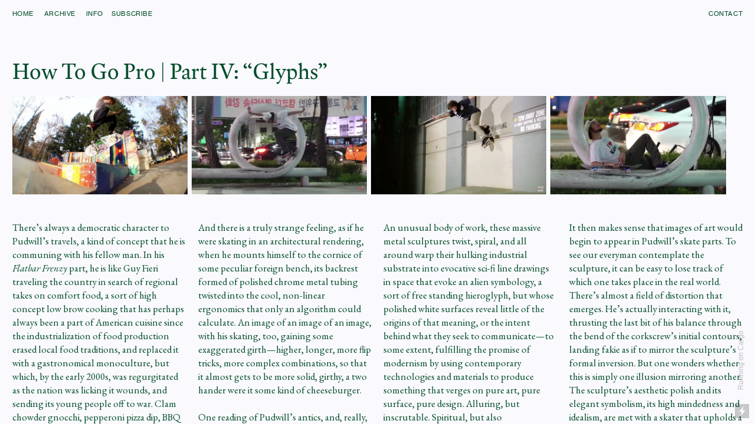

--- FILE ---
content_type: text/html; charset=UTF-8
request_url: https://waxingthecurb.nyc/How-To-Go-Pro-Part-4-Glyphs
body_size: 36616
content:
<!DOCTYPE html>
<!-- 

        Running on cargo.site

-->
<html lang="en" data-predefined-style="true" data-css-presets="true" data-css-preset data-typography-preset>
	<head>
<script>
				var __cargo_context__ = 'live';
				var __cargo_js_ver__ = 'c=1901172385';
				var __cargo_maint__ = false;
				
				
			</script>
					<meta http-equiv="X-UA-Compatible" content="IE=edge,chrome=1">
		<meta http-equiv="Content-Type" content="text/html; charset=utf-8">
		<meta name="viewport" content="initial-scale=1.0, maximum-scale=1.0, user-scalable=no">
		
			<meta name="robots" content="index,follow">
		<title>How To Go Pro Part 4: Glyphs — Waxing The Curb</title>
		<meta name="description" content="How To Go Pro | Part IV: “Glyphs”     There’s always a democratic character to Pudwill’s travels, a kind of concept that he is communing with his...">
				<meta name="twitter:card" content="summary_large_image">
		<meta name="twitter:title" content="How To Go Pro Part 4: Glyphs — Waxing The Curb">
		<meta name="twitter:description" content="How To Go Pro | Part IV: “Glyphs”     There’s always a democratic character to Pudwill’s travels, a kind of concept that he is communing with his...">
		<meta name="twitter:image" content="https://freight.cargo.site/w/1200/i/62decfc607b941aedcdfd24e5de8b0e6131eca65ad4fe3212374b11a65179cf3/4True5.png">
		<meta property="og:locale" content="en_US">
		<meta property="og:title" content="How To Go Pro Part 4: Glyphs — Waxing The Curb">
		<meta property="og:description" content="How To Go Pro | Part IV: “Glyphs”     There’s always a democratic character to Pudwill’s travels, a kind of concept that he is communing with his...">
		<meta property="og:url" content="https://waxingthecurb.nyc/How-To-Go-Pro-Part-4-Glyphs">
		<meta property="og:image" content="https://freight.cargo.site/w/1200/i/62decfc607b941aedcdfd24e5de8b0e6131eca65ad4fe3212374b11a65179cf3/4True5.png">
		<meta property="og:type" content="website">

		<link rel="preconnect" href="https://static.cargo.site" crossorigin>
		<link rel="preconnect" href="https://freight.cargo.site" crossorigin>

		<link rel="preconnect" href="https://fonts.gstatic.com" crossorigin>
				<link rel="preconnect" href="https://type.cargo.site" crossorigin>

		<!--<link rel="preload" href="https://static.cargo.site/assets/social/IconFont-Regular-0.9.3.woff2" as="font" type="font/woff" crossorigin>-->

		

		<link href="https://freight.cargo.site/t/original/i/a9409c9746e5e917ee5530d3d4b8ea97bffcb75461602abe4847eed6d9d38f71/Waxing-the-Curb-Logo-PINK.ico" rel="shortcut icon">
		<link href="https://waxingthecurb.nyc/rss" rel="alternate" type="application/rss+xml" title="Waxing The Curb feed">

		<link href="//fonts.googleapis.com/css?family=EB Garamond:400,400italic,700,700italic&c=1901172385&" id="" rel="stylesheet" type="text/css" />
<link href="https://waxingthecurb.nyc/stylesheet?c=1901172385&1649252712" id="member_stylesheet" rel="stylesheet" type="text/css" />
<style id="">@font-face{font-family:Icons;src:url(https://static.cargo.site/assets/social/IconFont-Regular-0.9.3.woff2);unicode-range:U+E000-E15C,U+F0000,U+FE0E}@font-face{font-family:Icons;src:url(https://static.cargo.site/assets/social/IconFont-Regular-0.9.3.woff2);font-weight:240;unicode-range:U+E000-E15C,U+F0000,U+FE0E}@font-face{font-family:Icons;src:url(https://static.cargo.site/assets/social/IconFont-Regular-0.9.3.woff2);unicode-range:U+E000-E15C,U+F0000,U+FE0E;font-weight:400}@font-face{font-family:Icons;src:url(https://static.cargo.site/assets/social/IconFont-Regular-0.9.3.woff2);unicode-range:U+E000-E15C,U+F0000,U+FE0E;font-weight:600}@font-face{font-family:Icons;src:url(https://static.cargo.site/assets/social/IconFont-Regular-0.9.3.woff2);unicode-range:U+E000-E15C,U+F0000,U+FE0E;font-weight:800}@font-face{font-family:Icons;src:url(https://static.cargo.site/assets/social/IconFont-Regular-0.9.3.woff2);unicode-range:U+E000-E15C,U+F0000,U+FE0E;font-style:italic}@font-face{font-family:Icons;src:url(https://static.cargo.site/assets/social/IconFont-Regular-0.9.3.woff2);unicode-range:U+E000-E15C,U+F0000,U+FE0E;font-weight:200;font-style:italic}@font-face{font-family:Icons;src:url(https://static.cargo.site/assets/social/IconFont-Regular-0.9.3.woff2);unicode-range:U+E000-E15C,U+F0000,U+FE0E;font-weight:400;font-style:italic}@font-face{font-family:Icons;src:url(https://static.cargo.site/assets/social/IconFont-Regular-0.9.3.woff2);unicode-range:U+E000-E15C,U+F0000,U+FE0E;font-weight:600;font-style:italic}@font-face{font-family:Icons;src:url(https://static.cargo.site/assets/social/IconFont-Regular-0.9.3.woff2);unicode-range:U+E000-E15C,U+F0000,U+FE0E;font-weight:800;font-style:italic}body.iconfont-loading,body.iconfont-loading *{color:transparent!important}body{-moz-osx-font-smoothing:grayscale;-webkit-font-smoothing:antialiased;-webkit-text-size-adjust:none}body.no-scroll{overflow:hidden}/*!
 * Content
 */.page{word-wrap:break-word}:focus{outline:0}.pointer-events-none{pointer-events:none}.pointer-events-auto{pointer-events:auto}.pointer-events-none .page_content .audio-player,.pointer-events-none .page_content .shop_product,.pointer-events-none .page_content a,.pointer-events-none .page_content audio,.pointer-events-none .page_content button,.pointer-events-none .page_content details,.pointer-events-none .page_content iframe,.pointer-events-none .page_content img,.pointer-events-none .page_content input,.pointer-events-none .page_content video{pointer-events:auto}.pointer-events-none .page_content *>a,.pointer-events-none .page_content>a{position:relative}s *{text-transform:inherit}#toolset{position:fixed;bottom:10px;right:10px;z-index:8}.mobile #toolset,.template_site_inframe #toolset{display:none}#toolset a{display:block;height:24px;width:24px;margin:0;padding:0;text-decoration:none;background:rgba(0,0,0,.2)}#toolset a:hover{background:rgba(0,0,0,.8)}[data-adminview] #toolset a,[data-adminview] #toolset_admin a{background:rgba(0,0,0,.04);pointer-events:none;cursor:default}#toolset_admin a:active{background:rgba(0,0,0,.7)}#toolset_admin a svg>*{transform:scale(1.1) translate(0,-.5px);transform-origin:50% 50%}#toolset_admin a svg{pointer-events:none;width:100%!important;height:auto!important}#following-container{overflow:auto;-webkit-overflow-scrolling:touch}#following-container iframe{height:100%;width:100%;position:absolute;top:0;left:0;right:0;bottom:0}:root{--following-width:-400px;--following-animation-duration:450ms}@keyframes following-open{0%{transform:translateX(0)}100%{transform:translateX(var(--following-width))}}@keyframes following-open-inverse{0%{transform:translateX(0)}100%{transform:translateX(calc(-1 * var(--following-width)))}}@keyframes following-close{0%{transform:translateX(var(--following-width))}100%{transform:translateX(0)}}@keyframes following-close-inverse{0%{transform:translateX(calc(-1 * var(--following-width)))}100%{transform:translateX(0)}}body.animate-left{animation:following-open var(--following-animation-duration);animation-fill-mode:both;animation-timing-function:cubic-bezier(.24,1,.29,1)}#following-container.animate-left{animation:following-close-inverse var(--following-animation-duration);animation-fill-mode:both;animation-timing-function:cubic-bezier(.24,1,.29,1)}#following-container.animate-left #following-frame{animation:following-close var(--following-animation-duration);animation-fill-mode:both;animation-timing-function:cubic-bezier(.24,1,.29,1)}body.animate-right{animation:following-close var(--following-animation-duration);animation-fill-mode:both;animation-timing-function:cubic-bezier(.24,1,.29,1)}#following-container.animate-right{animation:following-open-inverse var(--following-animation-duration);animation-fill-mode:both;animation-timing-function:cubic-bezier(.24,1,.29,1)}#following-container.animate-right #following-frame{animation:following-open var(--following-animation-duration);animation-fill-mode:both;animation-timing-function:cubic-bezier(.24,1,.29,1)}.slick-slider{position:relative;display:block;-moz-box-sizing:border-box;box-sizing:border-box;-webkit-user-select:none;-moz-user-select:none;-ms-user-select:none;user-select:none;-webkit-touch-callout:none;-khtml-user-select:none;-ms-touch-action:pan-y;touch-action:pan-y;-webkit-tap-highlight-color:transparent}.slick-list{position:relative;display:block;overflow:hidden;margin:0;padding:0}.slick-list:focus{outline:0}.slick-list.dragging{cursor:pointer;cursor:hand}.slick-slider .slick-list,.slick-slider .slick-track{transform:translate3d(0,0,0);will-change:transform}.slick-track{position:relative;top:0;left:0;display:block}.slick-track:after,.slick-track:before{display:table;content:'';width:1px;height:1px;margin-top:-1px;margin-left:-1px}.slick-track:after{clear:both}.slick-loading .slick-track{visibility:hidden}.slick-slide{display:none;float:left;height:100%;min-height:1px}[dir=rtl] .slick-slide{float:right}.content .slick-slide img{display:inline-block}.content .slick-slide img:not(.image-zoom){cursor:pointer}.content .scrub .slick-list,.content .scrub .slick-slide img:not(.image-zoom){cursor:ew-resize}body.slideshow-scrub-dragging *{cursor:ew-resize!important}.content .slick-slide img:not([src]),.content .slick-slide img[src='']{width:100%;height:auto}.slick-slide.slick-loading img{display:none}.slick-slide.dragging img{pointer-events:none}.slick-initialized .slick-slide{display:block}.slick-loading .slick-slide{visibility:hidden}.slick-vertical .slick-slide{display:block;height:auto;border:1px solid transparent}.slick-arrow.slick-hidden{display:none}.slick-arrow{position:absolute;z-index:9;width:0;top:0;height:100%;cursor:pointer;will-change:opacity;-webkit-transition:opacity 333ms cubic-bezier(.4,0,.22,1);transition:opacity 333ms cubic-bezier(.4,0,.22,1)}.slick-arrow.hidden{opacity:0}.slick-arrow svg{position:absolute;width:36px;height:36px;top:0;left:0;right:0;bottom:0;margin:auto;transform:translate(.25px,.25px)}.slick-arrow svg.right-arrow{transform:translate(.25px,.25px) scaleX(-1)}.slick-arrow svg:active{opacity:.75}.slick-arrow svg .arrow-shape{fill:none!important;stroke:#fff;stroke-linecap:square}.slick-arrow svg .arrow-outline{fill:none!important;stroke-width:2.5px;stroke:rgba(0,0,0,.6);stroke-linecap:square}.slick-arrow.slick-next{right:0;text-align:right}.slick-next svg,.wallpaper-navigation .slick-next svg{margin-right:10px}.mobile .slick-next svg{margin-right:10px}.slick-arrow.slick-prev{text-align:left}.slick-prev svg,.wallpaper-navigation .slick-prev svg{margin-left:10px}.mobile .slick-prev svg{margin-left:10px}.loading_animation{display:none;vertical-align:middle;z-index:15;line-height:0;pointer-events:none;border-radius:100%}.loading_animation.hidden{display:none}.loading_animation.pulsing{opacity:0;display:inline-block;animation-delay:.1s;-webkit-animation-delay:.1s;-moz-animation-delay:.1s;animation-duration:12s;animation-iteration-count:infinite;animation:fade-pulse-in .5s ease-in-out;-moz-animation:fade-pulse-in .5s ease-in-out;-webkit-animation:fade-pulse-in .5s ease-in-out;-webkit-animation-fill-mode:forwards;-moz-animation-fill-mode:forwards;animation-fill-mode:forwards}.loading_animation.pulsing.no-delay{animation-delay:0s;-webkit-animation-delay:0s;-moz-animation-delay:0s}.loading_animation div{border-radius:100%}.loading_animation div svg{max-width:100%;height:auto}.loading_animation div,.loading_animation div svg{width:20px;height:20px}.loading_animation.full-width svg{width:100%;height:auto}.loading_animation.full-width.big svg{width:100px;height:100px}.loading_animation div svg>*{fill:#ccc}.loading_animation div{-webkit-animation:spin-loading 12s ease-out;-webkit-animation-iteration-count:infinite;-moz-animation:spin-loading 12s ease-out;-moz-animation-iteration-count:infinite;animation:spin-loading 12s ease-out;animation-iteration-count:infinite}.loading_animation.hidden{display:none}[data-backdrop] .loading_animation{position:absolute;top:15px;left:15px;z-index:99}.loading_animation.position-absolute.middle{top:calc(50% - 10px);left:calc(50% - 10px)}.loading_animation.position-absolute.topleft{top:0;left:0}.loading_animation.position-absolute.middleright{top:calc(50% - 10px);right:1rem}.loading_animation.position-absolute.middleleft{top:calc(50% - 10px);left:1rem}.loading_animation.gray div svg>*{fill:#999}.loading_animation.gray-dark div svg>*{fill:#666}.loading_animation.gray-darker div svg>*{fill:#555}.loading_animation.gray-light div svg>*{fill:#ccc}.loading_animation.white div svg>*{fill:rgba(255,255,255,.85)}.loading_animation.blue div svg>*{fill:#698fff}.loading_animation.inline{display:inline-block;margin-bottom:.5ex}.loading_animation.inline.left{margin-right:.5ex}@-webkit-keyframes fade-pulse-in{0%{opacity:0}50%{opacity:.5}100%{opacity:1}}@-moz-keyframes fade-pulse-in{0%{opacity:0}50%{opacity:.5}100%{opacity:1}}@keyframes fade-pulse-in{0%{opacity:0}50%{opacity:.5}100%{opacity:1}}@-webkit-keyframes pulsate{0%{opacity:1}50%{opacity:0}100%{opacity:1}}@-moz-keyframes pulsate{0%{opacity:1}50%{opacity:0}100%{opacity:1}}@keyframes pulsate{0%{opacity:1}50%{opacity:0}100%{opacity:1}}@-webkit-keyframes spin-loading{0%{transform:rotate(0)}9%{transform:rotate(1050deg)}18%{transform:rotate(-1090deg)}20%{transform:rotate(-1080deg)}23%{transform:rotate(-1080deg)}28%{transform:rotate(-1095deg)}29%{transform:rotate(-1065deg)}34%{transform:rotate(-1080deg)}35%{transform:rotate(-1050deg)}40%{transform:rotate(-1065deg)}41%{transform:rotate(-1035deg)}44%{transform:rotate(-1035deg)}47%{transform:rotate(-2160deg)}50%{transform:rotate(-2160deg)}56%{transform:rotate(45deg)}60%{transform:rotate(45deg)}80%{transform:rotate(6120deg)}100%{transform:rotate(0)}}@keyframes spin-loading{0%{transform:rotate(0)}9%{transform:rotate(1050deg)}18%{transform:rotate(-1090deg)}20%{transform:rotate(-1080deg)}23%{transform:rotate(-1080deg)}28%{transform:rotate(-1095deg)}29%{transform:rotate(-1065deg)}34%{transform:rotate(-1080deg)}35%{transform:rotate(-1050deg)}40%{transform:rotate(-1065deg)}41%{transform:rotate(-1035deg)}44%{transform:rotate(-1035deg)}47%{transform:rotate(-2160deg)}50%{transform:rotate(-2160deg)}56%{transform:rotate(45deg)}60%{transform:rotate(45deg)}80%{transform:rotate(6120deg)}100%{transform:rotate(0)}}[grid-row]{align-items:flex-start;box-sizing:border-box;display:-webkit-box;display:-webkit-flex;display:-ms-flexbox;display:flex;-webkit-flex-wrap:wrap;-ms-flex-wrap:wrap;flex-wrap:wrap}[grid-col]{box-sizing:border-box}[grid-row] [grid-col].empty:after{content:"\0000A0";cursor:text}body.mobile[data-adminview=content-editproject] [grid-row] [grid-col].empty:after{display:none}[grid-col=auto]{-webkit-box-flex:1;-webkit-flex:1;-ms-flex:1;flex:1}[grid-col=x12]{width:100%}[grid-col=x11]{width:50%}[grid-col=x10]{width:33.33%}[grid-col=x9]{width:25%}[grid-col=x8]{width:20%}[grid-col=x7]{width:16.666666667%}[grid-col=x6]{width:14.285714286%}[grid-col=x5]{width:12.5%}[grid-col=x4]{width:11.111111111%}[grid-col=x3]{width:10%}[grid-col=x2]{width:9.090909091%}[grid-col=x1]{width:8.333333333%}[grid-col="1"]{width:8.33333%}[grid-col="2"]{width:16.66667%}[grid-col="3"]{width:25%}[grid-col="4"]{width:33.33333%}[grid-col="5"]{width:41.66667%}[grid-col="6"]{width:50%}[grid-col="7"]{width:58.33333%}[grid-col="8"]{width:66.66667%}[grid-col="9"]{width:75%}[grid-col="10"]{width:83.33333%}[grid-col="11"]{width:91.66667%}[grid-col="12"]{width:100%}body.mobile [grid-responsive] [grid-col]{width:100%;-webkit-box-flex:none;-webkit-flex:none;-ms-flex:none;flex:none}[data-ce-host=true][contenteditable=true] [grid-pad]{pointer-events:none}[data-ce-host=true][contenteditable=true] [grid-pad]>*{pointer-events:auto}[grid-pad="0"]{padding:0}[grid-pad="0.25"]{padding:.125rem}[grid-pad="0.5"]{padding:.25rem}[grid-pad="0.75"]{padding:.375rem}[grid-pad="1"]{padding:.5rem}[grid-pad="1.25"]{padding:.625rem}[grid-pad="1.5"]{padding:.75rem}[grid-pad="1.75"]{padding:.875rem}[grid-pad="2"]{padding:1rem}[grid-pad="2.5"]{padding:1.25rem}[grid-pad="3"]{padding:1.5rem}[grid-pad="3.5"]{padding:1.75rem}[grid-pad="4"]{padding:2rem}[grid-pad="5"]{padding:2.5rem}[grid-pad="6"]{padding:3rem}[grid-pad="7"]{padding:3.5rem}[grid-pad="8"]{padding:4rem}[grid-pad="9"]{padding:4.5rem}[grid-pad="10"]{padding:5rem}[grid-gutter="0"]{margin:0}[grid-gutter="0.5"]{margin:-.25rem}[grid-gutter="1"]{margin:-.5rem}[grid-gutter="1.5"]{margin:-.75rem}[grid-gutter="2"]{margin:-1rem}[grid-gutter="2.5"]{margin:-1.25rem}[grid-gutter="3"]{margin:-1.5rem}[grid-gutter="3.5"]{margin:-1.75rem}[grid-gutter="4"]{margin:-2rem}[grid-gutter="5"]{margin:-2.5rem}[grid-gutter="6"]{margin:-3rem}[grid-gutter="7"]{margin:-3.5rem}[grid-gutter="8"]{margin:-4rem}[grid-gutter="10"]{margin:-5rem}[grid-gutter="12"]{margin:-6rem}[grid-gutter="14"]{margin:-7rem}[grid-gutter="16"]{margin:-8rem}[grid-gutter="18"]{margin:-9rem}[grid-gutter="20"]{margin:-10rem}small{max-width:100%;text-decoration:inherit}img:not([src]),img[src='']{outline:1px solid rgba(177,177,177,.4);outline-offset:-1px;content:url([data-uri])}img.image-zoom{cursor:-webkit-zoom-in;cursor:-moz-zoom-in;cursor:zoom-in}#imprimatur{color:#333;font-size:10px;font-family:-apple-system,BlinkMacSystemFont,"Segoe UI",Roboto,Oxygen,Ubuntu,Cantarell,"Open Sans","Helvetica Neue",sans-serif,"Sans Serif",Icons;/*!System*/position:fixed;opacity:.3;right:-28px;bottom:160px;transform:rotate(270deg);-ms-transform:rotate(270deg);-webkit-transform:rotate(270deg);z-index:8;text-transform:uppercase;color:#999;opacity:.5;padding-bottom:2px;text-decoration:none}.mobile #imprimatur{display:none}bodycopy cargo-link a{font-family:-apple-system,BlinkMacSystemFont,"Segoe UI",Roboto,Oxygen,Ubuntu,Cantarell,"Open Sans","Helvetica Neue",sans-serif,"Sans Serif",Icons;/*!System*/font-size:12px;font-style:normal;font-weight:400;transform:rotate(270deg);text-decoration:none;position:fixed!important;right:-27px;bottom:100px;text-decoration:none;letter-spacing:normal;background:0 0;border:0;border-bottom:0;outline:0}/*! PhotoSwipe Default UI CSS by Dmitry Semenov | photoswipe.com | MIT license */.pswp--has_mouse .pswp__button--arrow--left,.pswp--has_mouse .pswp__button--arrow--right,.pswp__ui{visibility:visible}.pswp--minimal--dark .pswp__top-bar,.pswp__button{background:0 0}.pswp,.pswp__bg,.pswp__container,.pswp__img--placeholder,.pswp__zoom-wrap,.quick-view-navigation{-webkit-backface-visibility:hidden}.pswp__button{cursor:pointer;opacity:1;-webkit-appearance:none;transition:opacity .2s;-webkit-box-shadow:none;box-shadow:none}.pswp__button-close>svg{top:10px;right:10px;margin-left:auto}.pswp--touch .quick-view-navigation{display:none}.pswp__ui{-webkit-font-smoothing:auto;opacity:1;z-index:1550}.quick-view-navigation{will-change:opacity;-webkit-transition:opacity 333ms cubic-bezier(.4,0,.22,1);transition:opacity 333ms cubic-bezier(.4,0,.22,1)}.quick-view-navigation .pswp__group .pswp__button{pointer-events:auto}.pswp__button>svg{position:absolute;width:36px;height:36px}.quick-view-navigation .pswp__group:active svg{opacity:.75}.pswp__button svg .shape-shape{fill:#fff}.pswp__button svg .shape-outline{fill:#000}.pswp__button-prev>svg{top:0;bottom:0;left:10px;margin:auto}.pswp__button-next>svg{top:0;bottom:0;right:10px;margin:auto}.quick-view-navigation .pswp__group .pswp__button-prev{position:absolute;left:0;top:0;width:0;height:100%}.quick-view-navigation .pswp__group .pswp__button-next{position:absolute;right:0;top:0;width:0;height:100%}.quick-view-navigation .close-button,.quick-view-navigation .left-arrow,.quick-view-navigation .right-arrow{transform:translate(.25px,.25px)}.quick-view-navigation .right-arrow{transform:translate(.25px,.25px) scaleX(-1)}.pswp__button svg .shape-outline{fill:transparent!important;stroke:#000;stroke-width:2.5px;stroke-linecap:square}.pswp__button svg .shape-shape{fill:transparent!important;stroke:#fff;stroke-width:1.5px;stroke-linecap:square}.pswp__bg,.pswp__scroll-wrap,.pswp__zoom-wrap{width:100%;position:absolute}.quick-view-navigation .pswp__group .pswp__button-close{margin:0}.pswp__container,.pswp__item,.pswp__zoom-wrap{right:0;bottom:0;top:0;position:absolute;left:0}.pswp__ui--hidden .pswp__button{opacity:.001}.pswp__ui--hidden .pswp__button,.pswp__ui--hidden .pswp__button *{pointer-events:none}.pswp .pswp__ui.pswp__ui--displaynone{display:none}.pswp__element--disabled{display:none!important}/*! PhotoSwipe main CSS by Dmitry Semenov | photoswipe.com | MIT license */.pswp{position:fixed;display:none;height:100%;width:100%;top:0;left:0;right:0;bottom:0;margin:auto;-ms-touch-action:none;touch-action:none;z-index:9999999;-webkit-text-size-adjust:100%;line-height:initial;letter-spacing:initial;outline:0}.pswp img{max-width:none}.pswp--zoom-disabled .pswp__img{cursor:default!important}.pswp--animate_opacity{opacity:.001;will-change:opacity;-webkit-transition:opacity 333ms cubic-bezier(.4,0,.22,1);transition:opacity 333ms cubic-bezier(.4,0,.22,1)}.pswp--open{display:block}.pswp--zoom-allowed .pswp__img{cursor:-webkit-zoom-in;cursor:-moz-zoom-in;cursor:zoom-in}.pswp--zoomed-in .pswp__img{cursor:-webkit-grab;cursor:-moz-grab;cursor:grab}.pswp--dragging .pswp__img{cursor:-webkit-grabbing;cursor:-moz-grabbing;cursor:grabbing}.pswp__bg{left:0;top:0;height:100%;opacity:0;transform:translateZ(0);will-change:opacity}.pswp__scroll-wrap{left:0;top:0;height:100%}.pswp__container,.pswp__zoom-wrap{-ms-touch-action:none;touch-action:none}.pswp__container,.pswp__img{-webkit-user-select:none;-moz-user-select:none;-ms-user-select:none;user-select:none;-webkit-tap-highlight-color:transparent;-webkit-touch-callout:none}.pswp__zoom-wrap{-webkit-transform-origin:left top;-ms-transform-origin:left top;transform-origin:left top;-webkit-transition:-webkit-transform 222ms cubic-bezier(.4,0,.22,1);transition:transform 222ms cubic-bezier(.4,0,.22,1)}.pswp__bg{-webkit-transition:opacity 222ms cubic-bezier(.4,0,.22,1);transition:opacity 222ms cubic-bezier(.4,0,.22,1)}.pswp--animated-in .pswp__bg,.pswp--animated-in .pswp__zoom-wrap{-webkit-transition:none;transition:none}.pswp--hide-overflow .pswp__scroll-wrap,.pswp--hide-overflow.pswp{overflow:hidden}.pswp__img{position:absolute;width:auto;height:auto;top:0;left:0}.pswp__img--placeholder--blank{background:#222}.pswp--ie .pswp__img{width:100%!important;height:auto!important;left:0;top:0}.pswp__ui--idle{opacity:0}.pswp__error-msg{position:absolute;left:0;top:50%;width:100%;text-align:center;font-size:14px;line-height:16px;margin-top:-8px;color:#ccc}.pswp__error-msg a{color:#ccc;text-decoration:underline}.pswp__error-msg{font-family:-apple-system,BlinkMacSystemFont,"Segoe UI",Roboto,Oxygen,Ubuntu,Cantarell,"Open Sans","Helvetica Neue",sans-serif}.quick-view.mouse-down .iframe-item{pointer-events:none!important}.quick-view-caption-positioner{pointer-events:none;width:100%;height:100%}.quick-view-caption-wrapper{margin:auto;position:absolute;bottom:0;left:0;right:0}.quick-view-horizontal-align-left .quick-view-caption-wrapper{margin-left:0}.quick-view-horizontal-align-right .quick-view-caption-wrapper{margin-right:0}[data-quick-view-caption]{transition:.1s opacity ease-in-out;position:absolute;bottom:0;left:0;right:0}.quick-view-horizontal-align-left [data-quick-view-caption]{text-align:left}.quick-view-horizontal-align-right [data-quick-view-caption]{text-align:right}.quick-view-caption{transition:.1s opacity ease-in-out}.quick-view-caption>*{display:inline-block}.quick-view-caption *{pointer-events:auto}.quick-view-caption.hidden{opacity:0}.shop_product .dropdown_wrapper{flex:0 0 100%;position:relative}.shop_product select{appearance:none;-moz-appearance:none;-webkit-appearance:none;outline:0;-webkit-font-smoothing:antialiased;-moz-osx-font-smoothing:grayscale;cursor:pointer;border-radius:0;white-space:nowrap;overflow:hidden!important;text-overflow:ellipsis}.shop_product select.dropdown::-ms-expand{display:none}.shop_product a{cursor:pointer;border-bottom:none;text-decoration:none}.shop_product a.out-of-stock{pointer-events:none}body.audio-player-dragging *{cursor:ew-resize!important}.audio-player{display:inline-flex;flex:1 0 calc(100% - 2px);width:calc(100% - 2px)}.audio-player .button{height:100%;flex:0 0 3.3rem;display:flex}.audio-player .separator{left:3.3rem;height:100%}.audio-player .buffer{width:0%;height:100%;transition:left .3s linear,width .3s linear}.audio-player.seeking .buffer{transition:left 0s,width 0s}.audio-player.seeking{user-select:none;-webkit-user-select:none;cursor:ew-resize}.audio-player.seeking *{user-select:none;-webkit-user-select:none;cursor:ew-resize}.audio-player .bar{overflow:hidden;display:flex;justify-content:space-between;align-content:center;flex-grow:1}.audio-player .progress{width:0%;height:100%;transition:width .3s linear}.audio-player.seeking .progress{transition:width 0s}.audio-player .pause,.audio-player .play{cursor:pointer;height:100%}.audio-player .note-icon{margin:auto 0;order:2;flex:0 1 auto}.audio-player .title{white-space:nowrap;overflow:hidden;text-overflow:ellipsis;pointer-events:none;user-select:none;padding:.5rem 0 .5rem 1rem;margin:auto auto auto 0;flex:0 3 auto;min-width:0;width:100%}.audio-player .total-time{flex:0 1 auto;margin:auto 0}.audio-player .current-time,.audio-player .play-text{flex:0 1 auto;margin:auto 0}.audio-player .stream-anim{user-select:none;margin:auto auto auto 0}.audio-player .stream-anim span{display:inline-block}.audio-player .buffer,.audio-player .current-time,.audio-player .note-svg,.audio-player .play-text,.audio-player .separator,.audio-player .total-time{user-select:none;pointer-events:none}.audio-player .buffer,.audio-player .play-text,.audio-player .progress{position:absolute}.audio-player,.audio-player .bar,.audio-player .button,.audio-player .current-time,.audio-player .note-icon,.audio-player .pause,.audio-player .play,.audio-player .total-time{position:relative}body.mobile .audio-player,body.mobile .audio-player *{-webkit-touch-callout:none}#standalone-admin-frame{border:0;width:400px;position:absolute;right:0;top:0;height:100vh;z-index:99}body[standalone-admin=true] #standalone-admin-frame{transform:translate(0,0)}body[standalone-admin=true] .main_container{width:calc(100% - 400px)}body[standalone-admin=false] #standalone-admin-frame{transform:translate(100%,0)}body[standalone-admin=false] .main_container{width:100%}.toggle_standaloneAdmin{position:fixed;top:0;right:400px;height:40px;width:40px;z-index:999;cursor:pointer;background-color:rgba(0,0,0,.4)}.toggle_standaloneAdmin:active{opacity:.7}body[standalone-admin=false] .toggle_standaloneAdmin{right:0}.toggle_standaloneAdmin *{color:#fff;fill:#fff}.toggle_standaloneAdmin svg{padding:6px;width:100%;height:100%;opacity:.85}body[standalone-admin=false] .toggle_standaloneAdmin #close,body[standalone-admin=true] .toggle_standaloneAdmin #backdropsettings{display:none}.toggle_standaloneAdmin>div{width:100%;height:100%}#admin_toggle_button{position:fixed;top:50%;transform:translate(0,-50%);right:400px;height:36px;width:12px;z-index:999;cursor:pointer;background-color:rgba(0,0,0,.09);padding-left:2px;margin-right:5px}#admin_toggle_button .bar{content:'';background:rgba(0,0,0,.09);position:fixed;width:5px;bottom:0;top:0;z-index:10}#admin_toggle_button:active{background:rgba(0,0,0,.065)}#admin_toggle_button *{color:#fff;fill:#fff}#admin_toggle_button svg{padding:0;width:16px;height:36px;margin-left:1px;opacity:1}#admin_toggle_button svg *{fill:#fff;opacity:1}#admin_toggle_button[data-state=closed] .toggle_admin_close{display:none}#admin_toggle_button[data-state=closed],#admin_toggle_button[data-state=closed] .toggle_admin_open{width:20px;cursor:pointer;margin:0}#admin_toggle_button[data-state=closed] svg{margin-left:2px}#admin_toggle_button[data-state=open] .toggle_admin_open{display:none}select,select *{text-rendering:auto!important}b b{font-weight:inherit}*{-webkit-box-sizing:border-box;-moz-box-sizing:border-box;box-sizing:border-box}customhtml>*{position:relative;z-index:10}body,html{min-height:100vh;margin:0;padding:0}html{touch-action:manipulation;position:relative;background-color:#fff}.main_container{min-height:100vh;width:100%;overflow:hidden}.container{display:-webkit-box;display:-webkit-flex;display:-moz-box;display:-ms-flexbox;display:flex;-webkit-flex-wrap:wrap;-moz-flex-wrap:wrap;-ms-flex-wrap:wrap;flex-wrap:wrap;max-width:100%;width:100%;overflow:visible}.container{align-items:flex-start;-webkit-align-items:flex-start}.page{z-index:2}.page ul li>text-limit{display:block}.content,.content_container,.pinned{-webkit-flex:1 0 auto;-moz-flex:1 0 auto;-ms-flex:1 0 auto;flex:1 0 auto;max-width:100%}.content_container{width:100%}.content_container.full_height{min-height:100vh}.page_background{position:absolute;top:0;left:0;width:100%;height:100%}.page_container{position:relative;overflow:visible;width:100%}.backdrop{position:absolute;top:0;z-index:1;width:100%;height:100%;max-height:100vh}.backdrop>div{position:absolute;top:0;left:0;width:100%;height:100%;-webkit-backface-visibility:hidden;backface-visibility:hidden;transform:translate3d(0,0,0);contain:strict}[data-backdrop].backdrop>div[data-overflowing]{max-height:100vh;position:absolute;top:0;left:0}body.mobile [split-responsive]{display:flex;flex-direction:column}body.mobile [split-responsive] .container{width:100%;order:2}body.mobile [split-responsive] .backdrop{position:relative;height:50vh;width:100%;order:1}body.mobile [split-responsive] [data-auxiliary].backdrop{position:absolute;height:50vh;width:100%;order:1}.page{position:relative;z-index:2}img[data-align=left]{float:left}img[data-align=right]{float:right}[data-rotation]{transform-origin:center center}.content .page_content:not([contenteditable=true]) [data-draggable]{pointer-events:auto!important;backface-visibility:hidden}.preserve-3d{-moz-transform-style:preserve-3d;transform-style:preserve-3d}.content .page_content:not([contenteditable=true]) [data-draggable] iframe{pointer-events:none!important}.dragging-active iframe{pointer-events:none!important}.content .page_content:not([contenteditable=true]) [data-draggable]:active{opacity:1}.content .scroll-transition-fade{transition:transform 1s ease-in-out,opacity .8s ease-in-out}.content .scroll-transition-fade.below-viewport{opacity:0;transform:translateY(40px)}.mobile.full_width .page_container:not([split-layout]) .container_width{width:100%}[data-view=pinned_bottom] .bottom_pin_invisibility{visibility:hidden}.pinned{position:relative;width:100%}.pinned .page_container.accommodate:not(.fixed):not(.overlay){z-index:2}.pinned .page_container.overlay{position:absolute;z-index:4}.pinned .page_container.overlay.fixed{position:fixed}.pinned .page_container.overlay.fixed .page{max-height:100vh;-webkit-overflow-scrolling:touch}.pinned .page_container.overlay.fixed .page.allow-scroll{overflow-y:auto;overflow-x:hidden}.pinned .page_container.overlay.fixed .page.allow-scroll{align-items:flex-start;-webkit-align-items:flex-start}.pinned .page_container .page.allow-scroll::-webkit-scrollbar{width:0;background:0 0;display:none}.pinned.pinned_top .page_container.overlay{left:0;top:0}.pinned.pinned_bottom .page_container.overlay{left:0;bottom:0}div[data-container=set]:empty{margin-top:1px}.thumbnails{position:relative;z-index:1}[thumbnails=grid]{align-items:baseline}[thumbnails=justify] .thumbnail{box-sizing:content-box}[thumbnails][data-padding-zero] .thumbnail{margin-bottom:-1px}[thumbnails=montessori] .thumbnail{pointer-events:auto;position:absolute}[thumbnails] .thumbnail>a{display:block;text-decoration:none}[thumbnails=montessori]{height:0}[thumbnails][data-resizing],[thumbnails][data-resizing] *{cursor:nwse-resize}[thumbnails] .thumbnail .resize-handle{cursor:nwse-resize;width:26px;height:26px;padding:5px;position:absolute;opacity:.75;right:-1px;bottom:-1px;z-index:100}[thumbnails][data-resizing] .resize-handle{display:none}[thumbnails] .thumbnail .resize-handle svg{position:absolute;top:0;left:0}[thumbnails] .thumbnail .resize-handle:hover{opacity:1}[data-can-move].thumbnail .resize-handle svg .resize_path_outline{fill:#fff}[data-can-move].thumbnail .resize-handle svg .resize_path{fill:#000}[thumbnails=montessori] .thumbnail_sizer{height:0;width:100%;position:relative;padding-bottom:100%;pointer-events:none}[thumbnails] .thumbnail img{display:block;min-height:3px;margin-bottom:0}[thumbnails] .thumbnail img:not([src]),img[src=""]{margin:0!important;width:100%;min-height:3px;height:100%!important;position:absolute}[aspect-ratio="1x1"].thumb_image{height:0;padding-bottom:100%;overflow:hidden}[aspect-ratio="4x3"].thumb_image{height:0;padding-bottom:75%;overflow:hidden}[aspect-ratio="16x9"].thumb_image{height:0;padding-bottom:56.25%;overflow:hidden}[thumbnails] .thumb_image{width:100%;position:relative}[thumbnails][thumbnail-vertical-align=top]{align-items:flex-start}[thumbnails][thumbnail-vertical-align=middle]{align-items:center}[thumbnails][thumbnail-vertical-align=bottom]{align-items:baseline}[thumbnails][thumbnail-horizontal-align=left]{justify-content:flex-start}[thumbnails][thumbnail-horizontal-align=middle]{justify-content:center}[thumbnails][thumbnail-horizontal-align=right]{justify-content:flex-end}.thumb_image.default_image>svg{position:absolute;top:0;left:0;bottom:0;right:0;width:100%;height:100%}.thumb_image.default_image{outline:1px solid #ccc;outline-offset:-1px;position:relative}.mobile.full_width [data-view=Thumbnail] .thumbnails_width{width:100%}.content [data-draggable] a:active,.content [data-draggable] img:active{opacity:initial}.content .draggable-dragging{opacity:initial}[data-draggable].draggable_visible{visibility:visible}[data-draggable].draggable_hidden{visibility:hidden}.gallery_card [data-draggable],.marquee [data-draggable]{visibility:inherit}[data-draggable]{visibility:visible;background-color:rgba(0,0,0,.003)}#site_menu_panel_container .image-gallery:not(.initialized){height:0;padding-bottom:100%;min-height:initial}.image-gallery:not(.initialized){min-height:100vh;visibility:hidden;width:100%}.image-gallery .gallery_card img{display:block;width:100%;height:auto}.image-gallery .gallery_card{transform-origin:center}.image-gallery .gallery_card.dragging{opacity:.1;transform:initial!important}.image-gallery:not([image-gallery=slideshow]) .gallery_card iframe:only-child,.image-gallery:not([image-gallery=slideshow]) .gallery_card video:only-child{width:100%;height:100%;top:0;left:0;position:absolute}.image-gallery[image-gallery=slideshow] .gallery_card video[muted][autoplay]:not([controls]),.image-gallery[image-gallery=slideshow] .gallery_card video[muted][data-autoplay]:not([controls]){pointer-events:none}.image-gallery [image-gallery-pad="0"] video:only-child{object-fit:cover;height:calc(100% + 1px)}div.image-gallery>a,div.image-gallery>iframe,div.image-gallery>img,div.image-gallery>video{display:none}[image-gallery-row]{align-items:flex-start;box-sizing:border-box;display:-webkit-box;display:-webkit-flex;display:-ms-flexbox;display:flex;-webkit-flex-wrap:wrap;-ms-flex-wrap:wrap;flex-wrap:wrap}.image-gallery .gallery_card_image{width:100%;position:relative}[data-predefined-style=true] .image-gallery a.gallery_card{display:block;border:none}[image-gallery-col]{box-sizing:border-box}[image-gallery-col=x12]{width:100%}[image-gallery-col=x11]{width:50%}[image-gallery-col=x10]{width:33.33%}[image-gallery-col=x9]{width:25%}[image-gallery-col=x8]{width:20%}[image-gallery-col=x7]{width:16.666666667%}[image-gallery-col=x6]{width:14.285714286%}[image-gallery-col=x5]{width:12.5%}[image-gallery-col=x4]{width:11.111111111%}[image-gallery-col=x3]{width:10%}[image-gallery-col=x2]{width:9.090909091%}[image-gallery-col=x1]{width:8.333333333%}.content .page_content [image-gallery-pad].image-gallery{pointer-events:none}.content .page_content [image-gallery-pad].image-gallery .gallery_card_image>*,.content .page_content [image-gallery-pad].image-gallery .gallery_image_caption{pointer-events:auto}.content .page_content [image-gallery-pad="0"]{padding:0}.content .page_content [image-gallery-pad="0.25"]{padding:.125rem}.content .page_content [image-gallery-pad="0.5"]{padding:.25rem}.content .page_content [image-gallery-pad="0.75"]{padding:.375rem}.content .page_content [image-gallery-pad="1"]{padding:.5rem}.content .page_content [image-gallery-pad="1.25"]{padding:.625rem}.content .page_content [image-gallery-pad="1.5"]{padding:.75rem}.content .page_content [image-gallery-pad="1.75"]{padding:.875rem}.content .page_content [image-gallery-pad="2"]{padding:1rem}.content .page_content [image-gallery-pad="2.5"]{padding:1.25rem}.content .page_content [image-gallery-pad="3"]{padding:1.5rem}.content .page_content [image-gallery-pad="3.5"]{padding:1.75rem}.content .page_content [image-gallery-pad="4"]{padding:2rem}.content .page_content [image-gallery-pad="5"]{padding:2.5rem}.content .page_content [image-gallery-pad="6"]{padding:3rem}.content .page_content [image-gallery-pad="7"]{padding:3.5rem}.content .page_content [image-gallery-pad="8"]{padding:4rem}.content .page_content [image-gallery-pad="9"]{padding:4.5rem}.content .page_content [image-gallery-pad="10"]{padding:5rem}.content .page_content [image-gallery-gutter="0"]{margin:0}.content .page_content [image-gallery-gutter="0.5"]{margin:-.25rem}.content .page_content [image-gallery-gutter="1"]{margin:-.5rem}.content .page_content [image-gallery-gutter="1.5"]{margin:-.75rem}.content .page_content [image-gallery-gutter="2"]{margin:-1rem}.content .page_content [image-gallery-gutter="2.5"]{margin:-1.25rem}.content .page_content [image-gallery-gutter="3"]{margin:-1.5rem}.content .page_content [image-gallery-gutter="3.5"]{margin:-1.75rem}.content .page_content [image-gallery-gutter="4"]{margin:-2rem}.content .page_content [image-gallery-gutter="5"]{margin:-2.5rem}.content .page_content [image-gallery-gutter="6"]{margin:-3rem}.content .page_content [image-gallery-gutter="7"]{margin:-3.5rem}.content .page_content [image-gallery-gutter="8"]{margin:-4rem}.content .page_content [image-gallery-gutter="10"]{margin:-5rem}.content .page_content [image-gallery-gutter="12"]{margin:-6rem}.content .page_content [image-gallery-gutter="14"]{margin:-7rem}.content .page_content [image-gallery-gutter="16"]{margin:-8rem}.content .page_content [image-gallery-gutter="18"]{margin:-9rem}.content .page_content [image-gallery-gutter="20"]{margin:-10rem}[image-gallery=slideshow]:not(.initialized)>*{min-height:1px;opacity:0;min-width:100%}[image-gallery=slideshow][data-constrained-by=height] [image-gallery-vertical-align].slick-track{align-items:flex-start}[image-gallery=slideshow] img.image-zoom:active{opacity:initial}[image-gallery=slideshow].slick-initialized .gallery_card{pointer-events:none}[image-gallery=slideshow].slick-initialized .gallery_card.slick-current{pointer-events:auto}[image-gallery=slideshow] .gallery_card:not(.has_caption){line-height:0}.content .page_content [image-gallery=slideshow].image-gallery>*{pointer-events:auto}.content [image-gallery=slideshow].image-gallery.slick-initialized .gallery_card{overflow:hidden;margin:0;display:flex;flex-flow:row wrap;flex-shrink:0}.content [image-gallery=slideshow].image-gallery.slick-initialized .gallery_card.slick-current{overflow:visible}[image-gallery=slideshow] .gallery_image_caption{opacity:1;transition:opacity .3s;-webkit-transition:opacity .3s;width:100%;margin-left:auto;margin-right:auto;clear:both}[image-gallery-horizontal-align=left] .gallery_image_caption{text-align:left}[image-gallery-horizontal-align=middle] .gallery_image_caption{text-align:center}[image-gallery-horizontal-align=right] .gallery_image_caption{text-align:right}[image-gallery=slideshow][data-slideshow-in-transition] .gallery_image_caption{opacity:0;transition:opacity .3s;-webkit-transition:opacity .3s}[image-gallery=slideshow] .gallery_card_image{width:initial;margin:0;display:inline-block}[image-gallery=slideshow] .gallery_card img{margin:0;display:block}[image-gallery=slideshow][data-exploded]{align-items:flex-start;box-sizing:border-box;display:-webkit-box;display:-webkit-flex;display:-ms-flexbox;display:flex;-webkit-flex-wrap:wrap;-ms-flex-wrap:wrap;flex-wrap:wrap;justify-content:flex-start;align-content:flex-start}[image-gallery=slideshow][data-exploded] .gallery_card{padding:1rem;width:16.666%}[image-gallery=slideshow][data-exploded] .gallery_card_image{height:0;display:block;width:100%}[image-gallery=grid]{align-items:baseline}[image-gallery=grid] .gallery_card.has_caption .gallery_card_image{display:block}[image-gallery=grid] [image-gallery-pad="0"].gallery_card{margin-bottom:-1px}[image-gallery=grid] .gallery_card img{margin:0}[image-gallery=columns] .gallery_card img{margin:0}[image-gallery=justify]{align-items:flex-start}[image-gallery=justify] .gallery_card img{margin:0}[image-gallery=montessori][image-gallery-row]{display:block}[image-gallery=montessori] a.gallery_card,[image-gallery=montessori] div.gallery_card{position:absolute;pointer-events:auto}[image-gallery=montessori][data-can-move] .gallery_card,[image-gallery=montessori][data-can-move] .gallery_card .gallery_card_image,[image-gallery=montessori][data-can-move] .gallery_card .gallery_card_image>*{cursor:move}[image-gallery=montessori]{position:relative;height:0}[image-gallery=freeform] .gallery_card{position:relative}[image-gallery=freeform] [image-gallery-pad="0"].gallery_card{margin-bottom:-1px}[image-gallery-vertical-align]{display:flex;flex-flow:row wrap}[image-gallery-vertical-align].slick-track{display:flex;flex-flow:row nowrap}.image-gallery .slick-list{margin-bottom:-.3px}[image-gallery-vertical-align=top]{align-content:flex-start;align-items:flex-start}[image-gallery-vertical-align=middle]{align-items:center;align-content:center}[image-gallery-vertical-align=bottom]{align-content:flex-end;align-items:flex-end}[image-gallery-horizontal-align=left]{justify-content:flex-start}[image-gallery-horizontal-align=middle]{justify-content:center}[image-gallery-horizontal-align=right]{justify-content:flex-end}.image-gallery[data-resizing],.image-gallery[data-resizing] *{cursor:nwse-resize!important}.image-gallery .gallery_card .resize-handle,.image-gallery .gallery_card .resize-handle *{cursor:nwse-resize!important}.image-gallery .gallery_card .resize-handle{width:26px;height:26px;padding:5px;position:absolute;opacity:.75;right:-1px;bottom:-1px;z-index:10}.image-gallery[data-resizing] .resize-handle{display:none}.image-gallery .gallery_card .resize-handle svg{cursor:nwse-resize!important;position:absolute;top:0;left:0}.image-gallery .gallery_card .resize-handle:hover{opacity:1}[data-can-move].gallery_card .resize-handle svg .resize_path_outline{fill:#fff}[data-can-move].gallery_card .resize-handle svg .resize_path{fill:#000}[image-gallery=montessori] .thumbnail_sizer{height:0;width:100%;position:relative;padding-bottom:100%;pointer-events:none}#site_menu_button{display:block;text-decoration:none;pointer-events:auto;z-index:9;vertical-align:top;cursor:pointer;box-sizing:content-box;font-family:Icons}#site_menu_button.custom_icon{padding:0;line-height:0}#site_menu_button.custom_icon img{width:100%;height:auto}#site_menu_wrapper.disabled #site_menu_button{display:none}#site_menu_wrapper.mobile_only #site_menu_button{display:none}body.mobile #site_menu_wrapper.mobile_only:not(.disabled) #site_menu_button:not(.active){display:block}#site_menu_panel_container[data-type=cargo_menu] #site_menu_panel{display:block;position:fixed;top:0;right:0;bottom:0;left:0;z-index:10;cursor:default}.site_menu{pointer-events:auto;position:absolute;z-index:11;top:0;bottom:0;line-height:0;max-width:400px;min-width:300px;font-size:20px;text-align:left;background:rgba(20,20,20,.95);padding:20px 30px 90px 30px;overflow-y:auto;overflow-x:hidden;display:-webkit-box;display:-webkit-flex;display:-ms-flexbox;display:flex;-webkit-box-orient:vertical;-webkit-box-direction:normal;-webkit-flex-direction:column;-ms-flex-direction:column;flex-direction:column;-webkit-box-pack:start;-webkit-justify-content:flex-start;-ms-flex-pack:start;justify-content:flex-start}body.mobile #site_menu_wrapper .site_menu{-webkit-overflow-scrolling:touch;min-width:auto;max-width:100%;width:100%;padding:20px}#site_menu_wrapper[data-sitemenu-position=bottom-left] #site_menu,#site_menu_wrapper[data-sitemenu-position=top-left] #site_menu{left:0}#site_menu_wrapper[data-sitemenu-position=bottom-right] #site_menu,#site_menu_wrapper[data-sitemenu-position=top-right] #site_menu{right:0}#site_menu_wrapper[data-type=page] .site_menu{right:0;left:0;width:100%;padding:0;margin:0;background:0 0}.site_menu_wrapper.open .site_menu{display:block}.site_menu div{display:block}.site_menu a{text-decoration:none;display:inline-block;color:rgba(255,255,255,.75);max-width:100%;overflow:hidden;white-space:nowrap;text-overflow:ellipsis;line-height:1.4}.site_menu div a.active{color:rgba(255,255,255,.4)}.site_menu div.set-link>a{font-weight:700}.site_menu div.hidden{display:none}.site_menu .close{display:block;position:absolute;top:0;right:10px;font-size:60px;line-height:50px;font-weight:200;color:rgba(255,255,255,.4);cursor:pointer;user-select:none}#site_menu_panel_container .page_container{position:relative;overflow:hidden;background:0 0;z-index:2}#site_menu_panel_container .site_menu_page_wrapper{position:fixed;top:0;left:0;overflow-y:auto;-webkit-overflow-scrolling:touch;height:100%;width:100%;z-index:100}#site_menu_panel_container .site_menu_page_wrapper .backdrop{pointer-events:none}#site_menu_panel_container #site_menu_page_overlay{position:fixed;top:0;right:0;bottom:0;left:0;cursor:default;z-index:1}#shop_button{display:block;text-decoration:none;pointer-events:auto;z-index:9;vertical-align:top;cursor:pointer;box-sizing:content-box;font-family:Icons}#shop_button.custom_icon{padding:0;line-height:0}#shop_button.custom_icon img{width:100%;height:auto}#shop_button.disabled{display:none}.loading[data-loading]{display:none;position:fixed;bottom:8px;left:8px;z-index:100}.new_site_button_wrapper{font-size:1.8rem;font-weight:400;color:rgba(0,0,0,.85);font-family:-apple-system,BlinkMacSystemFont,'Segoe UI',Roboto,Oxygen,Ubuntu,Cantarell,'Open Sans','Helvetica Neue',sans-serif,'Sans Serif',Icons;font-style:normal;line-height:1.4;color:#fff;position:fixed;bottom:0;right:0;z-index:999}body.template_site #toolset{display:none!important}body.mobile .new_site_button{display:none}.new_site_button{display:flex;height:44px;cursor:pointer}.new_site_button .plus{width:44px;height:100%}.new_site_button .plus svg{width:100%;height:100%}.new_site_button .plus svg line{stroke:#000;stroke-width:2px}.new_site_button .plus:after,.new_site_button .plus:before{content:'';width:30px;height:2px}.new_site_button .text{background:#0fce83;display:none;padding:7.5px 15px 7.5px 15px;height:100%;font-size:20px;color:#222}.new_site_button:active{opacity:.8}.new_site_button.show_full .text{display:block}.new_site_button.show_full .plus{display:none}html:not(.admin-wrapper) .template_site #confirm_modal [data-progress] .progress-indicator:after{content:'Generating Site...';padding:7.5px 15px;right:-200px;color:#000}bodycopy svg.marker-overlay,bodycopy svg.marker-overlay *{transform-origin:0 0;-webkit-transform-origin:0 0;box-sizing:initial}bodycopy svg#svgroot{box-sizing:initial}bodycopy svg.marker-overlay{padding:inherit;position:absolute;left:0;top:0;width:100%;height:100%;min-height:1px;overflow:visible;pointer-events:none;z-index:999}bodycopy svg.marker-overlay *{pointer-events:initial}bodycopy svg.marker-overlay text{letter-spacing:initial}bodycopy svg.marker-overlay a{cursor:pointer}.marquee:not(.torn-down){overflow:hidden;width:100%;position:relative;padding-bottom:.25em;padding-top:.25em;margin-bottom:-.25em;margin-top:-.25em;contain:layout}.marquee .marquee_contents{will-change:transform;display:flex;flex-direction:column}.marquee[behavior][direction].torn-down{white-space:normal}.marquee[behavior=bounce] .marquee_contents{display:block;float:left;clear:both}.marquee[behavior=bounce] .marquee_inner{display:block}.marquee[behavior=bounce][direction=vertical] .marquee_contents{width:100%}.marquee[behavior=bounce][direction=diagonal] .marquee_inner:last-child,.marquee[behavior=bounce][direction=vertical] .marquee_inner:last-child{position:relative;visibility:hidden}.marquee[behavior=bounce][direction=horizontal],.marquee[behavior=scroll][direction=horizontal]{white-space:pre}.marquee[behavior=scroll][direction=horizontal] .marquee_contents{display:inline-flex;white-space:nowrap;min-width:100%}.marquee[behavior=scroll][direction=horizontal] .marquee_inner{min-width:100%}.marquee[behavior=scroll] .marquee_inner:first-child{will-change:transform;position:absolute;width:100%;top:0;left:0}.cycle{display:none}</style>
<script type="text/json" data-set="defaults" >{"current_offset":0,"current_page":1,"cargo_url":"waxingthecurb","is_domain":true,"is_mobile":false,"is_tablet":false,"is_phone":false,"api_path":"https:\/\/waxingthecurb.nyc\/_api","is_editor":false,"is_template":false,"is_direct_link":true,"direct_link_pid":27116648}</script>
<script type="text/json" data-set="DisplayOptions" >{"user_id":477038,"pagination_count":24,"title_in_project":true,"disable_project_scroll":false,"learning_cargo_seen":true,"resource_url":null,"use_sets":null,"sets_are_clickable":null,"set_links_position":null,"sticky_pages":null,"total_projects":0,"slideshow_responsive":false,"slideshow_thumbnails_header":true,"layout_options":{"content_position":"left_cover","content_width":"100","content_margin":"5","main_margin":"2","text_alignment":"text_left","vertical_position":"vertical_top","bgcolor":"#faf9fd","WebFontConfig":{"Persona":{"families":{"Neue Haas Grotesk":{"variants":["n4","i4","n5","i5","n7","i7"]},"Guyot Headline":{"variants":["n4","i4","n7","i7"]},"Freight Text":{"variants":["n4","i4","n7","i7"]}}},"Google":{"families":{"EB Garamond":{"variants":["400","400italic","700","700italic"]}}},"System":{"families":{"-apple-system":{"variants":["n4","i4","n7","i7"]}}}},"links_orientation":"links_horizontal","viewport_size":"phone","mobile_zoom":"22","mobile_view":"desktop","mobile_padding":"-1.9","mobile_formatting":false,"width_unit":"rem","text_width":"66","is_feed":true,"limit_vertical_images":false,"image_zoom":true,"mobile_images_full_width":true,"responsive_columns":"1","responsive_thumbnails_padding":"0.7","enable_sitemenu":false,"sitemenu_mobileonly":false,"menu_position":"top-left","sitemenu_option":"cargo_menu","responsive_row_height":"75","advanced_padding_enabled":false,"main_margin_top":"2","main_margin_right":"2","main_margin_bottom":"2","main_margin_left":"2","mobile_pages_full_width":true,"scroll_transition":false,"image_full_zoom":false},"element_sort":{"no-group":[{"name":"Navigation","isActive":true},{"name":"Header Text","isActive":true},{"name":"Content","isActive":true},{"name":"Header Image","isActive":false}]},"site_menu_options":{"display_type":"page","enable":true,"mobile_only":true,"position":"top-left","single_page_id":8881147,"icon":"\ue132","show_homepage":true,"single_page_url":"Menu","custom_icon":false},"ecommerce_options":{"enable_ecommerce_button":false,"shop_button_position":"top-right","shop_icon":"text","custom_icon":false,"shop_icon_text":"Cart &lt;(#)&gt;","icon":"","enable_geofencing":false,"enabled_countries":["AF","AX","AL","DZ","AS","AD","AO","AI","AQ","AG","AR","AM","AW","AU","AT","AZ","BS","BH","BD","BB","BY","BE","BZ","BJ","BM","BT","BO","BQ","BA","BW","BV","BR","IO","BN","BG","BF","BI","KH","CM","CA","CV","KY","CF","TD","CL","CN","CX","CC","CO","KM","CG","CD","CK","CR","CI","HR","CU","CW","CY","CZ","DK","DJ","DM","DO","EC","EG","SV","GQ","ER","EE","ET","FK","FO","FJ","FI","FR","GF","PF","TF","GA","GM","GE","DE","GH","GI","GR","GL","GD","GP","GU","GT","GG","GN","GW","GY","HT","HM","VA","HN","HK","HU","IS","IN","ID","IR","IQ","IE","IM","IL","IT","JM","JP","JE","JO","KZ","KE","KI","KP","KR","KW","KG","LA","LV","LB","LS","LR","LY","LI","LT","LU","MO","MK","MG","MW","MY","MV","ML","MT","MH","MQ","MR","MU","YT","MX","FM","MD","MC","MN","ME","MS","MA","MZ","MM","NA","NR","NP","NL","NC","NZ","NI","NE","NG","NU","NF","MP","NO","OM","PK","PW","PS","PA","PG","PY","PE","PH","PN","PL","PT","PR","QA","RE","RO","RU","RW","BL","SH","KN","LC","MF","PM","VC","WS","SM","ST","SA","SN","RS","SC","SL","SG","SX","SK","SI","SB","SO","ZA","GS","SS","ES","LK","SD","SR","SJ","SZ","SE","CH","SY","TW","TJ","TZ","TH","TL","TG","TK","TO","TT","TN","TR","TM","TC","TV","UG","UA","AE","GB","US","UM","UY","UZ","VU","VE","VN","VG","VI","WF","EH","YE","ZM","ZW"]}}</script>
<script type="text/json" data-set="Site" >{"id":"477038","direct_link":"https:\/\/waxingthecurb.nyc","display_url":"waxingthecurb.nyc","site_url":"waxingthecurb","account_shop_id":null,"has_ecommerce":false,"has_shop":false,"ecommerce_key_public":null,"cargo_spark_button":true,"following_url":null,"website_title":"Waxing The Curb","meta_tags":"","meta_description":"","meta_head":"","homepage_id":"8881139","css_url":"https:\/\/waxingthecurb.nyc\/stylesheet","rss_url":"https:\/\/waxingthecurb.nyc\/rss","js_url":"\/_jsapps\/design\/design.js","favicon_url":"https:\/\/freight.cargo.site\/t\/original\/i\/a9409c9746e5e917ee5530d3d4b8ea97bffcb75461602abe4847eed6d9d38f71\/Waxing-the-Curb-Logo-PINK.ico","home_url":"https:\/\/cargo.site","auth_url":"https:\/\/cargo.site","profile_url":null,"profile_width":0,"profile_height":0,"social_image_url":"https:\/\/freight.cargo.site\/i\/66b963a4324c9d219a469aeee77200c09799d0d2c58e28061f37b28e5141ae1f\/dillsteps2.png","social_width":1080,"social_height":608,"social_description":"Cargo","social_has_image":true,"social_has_description":false,"site_menu_icon":"https:\/\/freight.cargo.site\/i\/0f9a8f1cd8f90ac323de95c42c23e9b1b384a96713158b52315da6fa8b7ca39c\/Waxing-the-Curb-Logo-PINK.jpg","site_menu_has_image":true,"custom_html":"<customhtml><\/customhtml>","filter":null,"is_editor":false,"use_hi_res":false,"hiq":null,"progenitor_site":"scroll","files":[],"resource_url":"waxingthecurb.nyc\/_api\/v0\/site\/477038"}</script>
<script type="text/json" data-set="ScaffoldingData" >{"id":0,"title":"Waxing The Curb","project_url":0,"set_id":0,"is_homepage":false,"pin":false,"is_set":true,"in_nav":false,"stack":false,"sort":0,"index":0,"page_count":43,"pin_position":null,"thumbnail_options":null,"pages":[{"id":8881139,"site_id":477038,"project_url":"HOME","direct_link":"https:\/\/waxingthecurb.nyc\/HOME","type":"page","title":"HOME","title_no_html":"HOME","tags":"","display":false,"pin":false,"pin_options":null,"in_nav":false,"is_homepage":true,"backdrop_enabled":false,"is_set":false,"stack":false,"excerpt":"Waxing the CurbThe Psychoanalytic Skatepark\u00a0\u00a0 \u00a0 \u00a0Dan Graham, Skateboard Pavilion, 1989.\u00a0","content":"<br>\n\n<h2><\/h2><h1><div style=\"text-align: center\"><span style=\"color: #024c2b;\"><i><span style=\"color: #024c2b;\">Waxing the Curb<\/span><\/i><\/span><\/div><\/h1><div style=\"text-align: center\"><div class=\"marquee\"><small><span style=\"color: #f68478;\"><sup>The Psychoanalytic Skatepark&nbsp;<\/sup><\/span><\/small><\/div><span style=\"color: #0920d9;\"><\/span><span style=\"color: #0920d9;\"><img width=\"1439\" height=\"961\" width_o=\"1439\" height_o=\"961\" data-src=\"https:\/\/freight.cargo.site\/t\/original\/i\/10e95b040718a446905becee4983cb37fc89ad9d2e50f48f410cf56e70fc8fc1\/dangraham_Skateboard-Pavilion_1989.jpg\" data-mid=\"46618383\" border=\"0\" data-scale=\"96\"\/><\/span><\/div><span style=\"color: #0920d9;\">&nbsp; &nbsp; &nbsp;<span style=\"color: #424243;\">Dan Graham, <i>Skateboard Pavilion<\/i>, 1989.&nbsp;<\/span><\/span><br>","content_no_html":"\n\nWaxing the CurbThe Psychoanalytic Skatepark&nbsp;{image 122 scale=\"96\"}&nbsp; &nbsp; &nbsp;Dan Graham, Skateboard Pavilion, 1989.&nbsp;","content_partial_html":"<br>\n\n<h2><\/h2><h1><span style=\"color: #024c2b;\"><i><span style=\"color: #024c2b;\">Waxing the Curb<\/span><\/i><\/span><\/h1><span style=\"color: #f68478;\">The Psychoanalytic Skatepark&nbsp;<\/span><span style=\"color: #0920d9;\"><\/span><span style=\"color: #0920d9;\"><img width=\"1439\" height=\"961\" width_o=\"1439\" height_o=\"961\" data-src=\"https:\/\/freight.cargo.site\/t\/original\/i\/10e95b040718a446905becee4983cb37fc89ad9d2e50f48f410cf56e70fc8fc1\/dangraham_Skateboard-Pavilion_1989.jpg\" data-mid=\"46618383\" border=\"0\" data-scale=\"96\"\/><\/span><span style=\"color: #0920d9;\">&nbsp; &nbsp; &nbsp;<span style=\"color: #424243;\">Dan Graham, <i>Skateboard Pavilion<\/i>, 1989.&nbsp;<\/span><\/span><br>","thumb":"46618383","thumb_meta":{"thumbnail_crop":{"percentWidth":"100","marginLeft":0,"marginTop":0,"imageModel":{"id":46618383,"project_id":8881139,"image_ref":"{image 122}","name":"dangraham_Skateboard-Pavilion_1989.jpg","hash":"10e95b040718a446905becee4983cb37fc89ad9d2e50f48f410cf56e70fc8fc1","width":1439,"height":961,"sort":0,"exclude_from_backdrop":false,"date_added":"1563132685"},"stored":{"ratio":66.782487838777,"crop_ratio":"1x1"},"cropManuallySet":false}},"thumb_is_visible":false,"sort":0,"index":0,"set_id":0,"page_options":{"using_local_css":true,"local_css":"[local-style=\"8881139\"] .container_width {\n\twidth: 62% \/*!variable_defaults*\/;\n}\n\n[local-style=\"8881139\"] body {\n\tbackground-color: initial \/*!variable_defaults*\/;\n}\n\n[local-style=\"8881139\"] .backdrop {\n\twidth: 100% \/*!background_cover*\/;\n}\n\n[local-style=\"8881139\"] .page {\n\tmin-height: 100vh \/*!page_height_100vh*\/;\n}\n\n[local-style=\"8881139\"] .page_background {\n\tbackground-color: #faf9fd \/*!page_container_bgcolor*\/;\n}\n\n[local-style=\"8881139\"] .content_padding {\n}\n\n[data-predefined-style=\"true\"] [local-style=\"8881139\"] bodycopy {\n\tcolor: rgba(25, 5, 228, 0.6);\n\tfont-size: 1.7rem;\n\tline-height: 1.5;\n}\n\n[data-predefined-style=\"true\"] [local-style=\"8881139\"] bodycopy a {\n}\n\n[data-predefined-style=\"true\"] [local-style=\"8881139\"] h1 {\n\tfont-size: 10.8vmin;\n\tcolor: rgba(25, 5, 228, 0.6);\n\tline-height: 1.4;\n}\n\n[data-predefined-style=\"true\"] [local-style=\"8881139\"] h1 a {\n}\n\n[data-predefined-style=\"true\"] [local-style=\"8881139\"] h2 {\n\tfont-size: 5.4rem;\n\tcolor: rgba(25, 5, 228, 0.6);\n}\n\n[data-predefined-style=\"true\"] [local-style=\"8881139\"] h2 a {\n}\n\n[data-predefined-style=\"true\"] [local-style=\"8881139\"] small {\n\tcolor: rgba(25, 5, 228, 0.6);\n\tfont-size: 2.7rem;\n}\n\n[data-predefined-style=\"true\"] [local-style=\"8881139\"] small a {\n}\n\n[local-style=\"8881139\"] .container {\n\tmargin-left: auto \/*!content_center*\/;\n\talign-items: flex-start \/*!vertical_top*\/;\n\t-webkit-align-items: flex-start \/*!vertical_top*\/;\n}\n\n[data-predefined-style=\"true\"] [local-style=\"8881139\"] bodycopy a:hover {\n}\n\n[data-predefined-style=\"true\"] [local-style=\"8881139\"] h1 a:hover {\n}\n\n[data-predefined-style=\"true\"] [local-style=\"8881139\"] h2 a:hover {\n}\n\n[data-predefined-style=\"true\"] [local-style=\"8881139\"] small a:hover {\n}","local_layout_options":{"split_layout":false,"split_responsive":false,"full_height":true,"advanced_padding_enabled":false,"page_container_bgcolor":"#faf9fd","show_local_thumbs":false,"page_bgcolor":"","content_position":"center_cover","content_width":"62"}},"set_open":false,"images":[{"id":46618383,"project_id":8881139,"image_ref":"{image 122}","name":"dangraham_Skateboard-Pavilion_1989.jpg","hash":"10e95b040718a446905becee4983cb37fc89ad9d2e50f48f410cf56e70fc8fc1","width":1439,"height":961,"sort":0,"exclude_from_backdrop":false,"date_added":"1563132685"}],"backdrop":{"id":1301616,"site_id":477038,"page_id":8881139,"backdrop_id":3,"backdrop_path":"wallpaper","is_active":true,"data":{"scale_option":"cover","margin":0,"limit_size":false,"overlay_color":"transparent","bg_color":"transparent","cycle_images":false,"autoplay":false,"slideshow_transition":"slide","transition_timeout":2.5,"transition_duration":1,"randomize":false,"arrow_navigation":false,"image":"46204604","requires_webgl":"false"}}},{"id":27116648,"site_id":477038,"project_url":"How-To-Go-Pro-Part-4-Glyphs","direct_link":"https:\/\/waxingthecurb.nyc\/How-To-Go-Pro-Part-4-Glyphs","type":"page","title":"How To Go Pro Part 4: Glyphs","title_no_html":"How To Go Pro Part 4: Glyphs","tags":"","display":true,"pin":false,"pin_options":null,"in_nav":false,"is_homepage":false,"backdrop_enabled":false,"is_set":false,"stack":false,"excerpt":"How To Go Pro | Part IV: \u201cGlyphs\u201d\n\n\u00a0\u00a0\u00a0\n\n\n\n\tThere\u2019s always a democratic character to Pudwill\u2019s travels, a kind of concept that he is communing with his...","content":"<div grid-row=\"\" grid-pad=\"6\" grid-gutter=\"12\" grid-responsive=\"\">\n\t<div grid-col=\"x12\" grid-pad=\"6\" class=\"\"><h1><font color=\"#024c2b\">How To Go Pro | Part IV: \u201cGlyphs\u201d<\/font><\/h1><br>\n<h1><span style=\"color: #024c2b;\"><img width=\"1366\" height=\"768\" width_o=\"1366\" height_o=\"768\" data-src=\"https:\/\/freight.cargo.site\/t\/original\/i\/4e2107c544010c7dc9766e6f00bc9f96156c1733575df912a593ffc6ce01475e\/2True2.png\" data-mid=\"150112122\" border=\"0\" data-scale=\"24\"\/>&nbsp;<img width=\"1366\" height=\"768\" width_o=\"1366\" height_o=\"768\" data-src=\"https:\/\/freight.cargo.site\/t\/original\/i\/dcef561a0a74409134f7d2675186019b42b303ceffb9ebd9fb2a1f22ec5c2518\/3FlatBar4.png\" data-mid=\"150112123\" border=\"0\" data-scale=\"24\"\/>&nbsp;<img width=\"1366\" height=\"768\" width_o=\"1366\" height_o=\"768\" data-src=\"https:\/\/freight.cargo.site\/t\/original\/i\/62decfc607b941aedcdfd24e5de8b0e6131eca65ad4fe3212374b11a65179cf3\/4True5.png\" data-mid=\"150112124\" border=\"0\" data-scale=\"24\"\/>&nbsp;<img width=\"1366\" height=\"768\" width_o=\"1366\" height_o=\"768\" data-src=\"https:\/\/freight.cargo.site\/t\/original\/i\/8aa294661bb14cc6c857cd4eb4ffaae989bf316b19a3c9fc701bfbc0794d8741\/5FlatBar5.png\" data-mid=\"150112125\" border=\"0\" data-scale=\"24\"\/><br>\n<span style=\"color: #424243;\"><\/span><\/span><\/h1><\/div>\n<\/div><div grid-row=\"\" grid-pad=\"2\" grid-gutter=\"4\" grid-responsive=\"\">\n\t<div grid-col=\"x9\" grid-pad=\"2\"><span style=\"color: #024d2b;\">There\u2019s always a democratic character to Pudwill\u2019s travels, a kind of concept that he is communing with his fellow man. In his <i>Flatbar Frenzy<\/i> part, he is like Guy Fieri traveling the country in search of regional takes on comfort food, a sort of high concept low brow cooking that has perhaps always been a part of American cuisine since the industrialization of food production erased local food traditions, and replaced it with a gastronomical monoculture, but which, by the early 2000s, was regurgitated as the nation was licking it wounds, and sending its young people off to war. Clam chowder gnocchi, pepperoni pizza dip, BBQ pulled pork egg rolls, bacon BBQ brisket cheeseburger, PB&amp;J cheeseburger, totchos (tater tot nachos), dirty taco pizza, fried cheese pizza, crab cake grilled cheese, a hot dog called \u201cThe Homewrecker,\u201d sushi filled with cajun fries and blackened chicken, jerk chicken ravioli, pretzel chicken tenders, lasagna nachos (with fried lasagna noodles subbed for tortilla chips); and then there\u2019s the genre of adding lobster: lobster hushpuppies, lobster mac and cheese, lobster reuben\u2014just as Guy\u2019s search for \u201cawesomeness\u201d in America\u2019s overlooked corners has him exploring some of the most anarchic combinations of language and flavor and cultural influence, with such wild flair and common disregard for origins as to make your mind melt like griddled cheese, so too does Pudwill seek out such entertainingly gross exaggerations of common spots, plying them with a resounding, and overpowering boldness as he plumbs the depths of the American imagination, making himself a sojourner in the unfancy skate spots across the country. &nbsp;<\/span><br><br><span style=\"color: #024d2b;\">We all know the common flatbar, often used to divide two neighboring parking lots, or as a phalanx of steel tubing to prevent cars from hitting the wall of a building\u2014the kind of thing you\u2019ve seen at the midcentury ranch home your dentist uses for her dental practice\u2014but Pudwill\u2019s approach here has lost all site of the original meaning of this familiar object, has entirely distanced himself from all sense of proportion, entering into a space of pure image and imagination. It is as unctuous, belabored, and outright strange as anything Fieri eats on his show (or concocts for his chain of restaurants) to watch our skateboarding everyman backside lipslide a log in some national park\u2019s parking lot, or for him to ollie over a bike to skate one, or to haul a stranded piece of metal tubing out to the salt flats and skate it at the golden hour. <\/span>\n<br><span style=\"color: #024c2b;\"><span style=\"color: #024c2b;\"><\/span><\/span><\/div>\n\t<div grid-col=\"x9\" grid-pad=\"2\" class=\"\"><span style=\"color: #024d2b;\">\n  And there is a truly strange feeling, as if he were skating in an architectural rendering, when he mounts himself to the cornice of some peculiar foreign bench, its backrest formed of polished chrome metal tubing twisted into the cool, non-linear ergonomics that only an algorithm could calculate. An image of an image of an image, with his skating, too, gaining some exaggerated girth\u2014higher, longer, more flip tricks, more complex combinations, so that it almost gets to be more solid, girthy, a two hander were it some kind of cheeseburger. <br><br>One reading of Pudwill\u2019s antics, and, really, for his career overall, presents itself in the rhetorical position that he is just skating, with the beauty of his style making an appeal to the simple pleasures of spectacle. The guy is clearly just having fun, and based on all the day in the life content, we also know that he takes it seriously, but not too seriously. That, even if his skating is not your favorite, he\u2019s still one of the good guys. A skater through and through. Yet, there is still something profane that comes through in <i>Flatbar Frenzy<\/i>, particularly in the instance in which it seems like Pudwill is no longer inhabiting a space built for people, pinching a backside tailslide onto the thick, enamel-coated metal tubing of what appears to be a sculpture from Carol Bove\u2019s \u201cGlyphs\u201d series (2013-present).  <\/span><br><\/div>\n\t<div grid-col=\"x9\" grid-pad=\"2\" class=\"\"><span style=\"color: #024c2b;\">\n <span style=\"color: #024d2b;\"> An unusual body of work, these massive metal sculptures twist, spiral, and all around warp their hulking industrial substrate into evocative sci-fi line drawings in space that evoke an alien symbology, a sort of free standing hieroglyph, but whose polished white surfaces reveal little of the origins of that meaning, or the intent behind what they seek to communicate\u2014to some extent, fulfilling the promise of modernism by using contemporary technologies and materials to produce something that verges on pure art, pure surface, pure design. Alluring, but inscrutable. Spiritual, but also technologically secular. A bold evocation of the minimalist doctrine of presence, that nonetheless abides soft edges and a vague nod toward the figurative image, albeit abstract. To see Pudwill contemplate this sophisticated object, both in a trick, and in a brief image of him sitting within its mysterious contours, is to see him reach for the profound, reach for something beyond speech or easy meaning, beyond even the supposed truth and facticity of his own transparency.<br><br>\nObviously, it also just looks fun to skate, its contours making for a poignant addition to his menagerie of pedestrian distortions. But the gesture also offers a poignant image of a time when a thirst for luxury seemed almost insatiable, with the layman availing himself of art to dress up the background of a simple social media post without having to shell out money on the real thing, money they did not, nor would they ever really possess. Museums catering to the types of immersive installations millennials and zoomers craved fed into the clout machine, and boasted record numbers. But the trade off was that they fundamentally changed the value of this specialized category, on the one hand democratizing it, making it available to the masses, while also decontextualizing it, perhaps even rendering it meaningless beyond its ability to spruce up a selfie. Effectively, making it interesting at best. Whether art was being consumed on its own terms was besides the point. The ambivalence to which art was met and used online cynically fulfilled a notion from modern art\u2019s founding father, Marcel Duchamp, who said that everyone was an artist, though in recent years, that prophecy could be fulfilled with a selfie. <\/span><\/span><br>\n<span style=\"color: #024c2b;\"><\/span><\/div>\n\t<div grid-col=\"x9\" grid-pad=\"2\" class=\"\"><span style=\"color: #024c2b;\">\nIt then makes sense that images of art would begin to appear in Pudwill\u2019s skate parts. To see our everyman contemplate the sculpture, it can be easy to lose track of which one takes place in the real world. There\u2019s almost a field of distortion that emerges. He\u2019s actually interacting with it, thrusting the last bit of his balance through the bend of the corkscrew\u2019s initial contours, landing fakie as if to mirror the sculpture\u2019s formal inversion. But one wonders whether this is simply one illusion mirroring another. The sculpture\u2019s aesthetic polish and its elegant symbolism, its high mindedness and idealism, are met with a skater that upholds a certain ideal of what a professional can be, albeit an idealism that similarly speaks in a kind of frozen set of glyphs and secular, subcultural piety. Just as the sculpture spins Pudwill around, we are right back where we started, an ambivalent picture of a dreamer trying to make his ambitions real in an unreal world. Here is Pudwill in all his glory, demonstrating yet again how to go pro. \u2022\u2022\u2022<\/span><br><\/div>\n<\/div><br>","content_no_html":"\n\tHow To Go Pro | Part IV: \u201cGlyphs\u201d\n{image 110 scale=\"24\"}&nbsp;{image 111 scale=\"24\"}&nbsp;{image 112 scale=\"24\"}&nbsp;{image 113 scale=\"24\"}\n\n\n\tThere\u2019s always a democratic character to Pudwill\u2019s travels, a kind of concept that he is communing with his fellow man. In his Flatbar Frenzy part, he is like Guy Fieri traveling the country in search of regional takes on comfort food, a sort of high concept low brow cooking that has perhaps always been a part of American cuisine since the industrialization of food production erased local food traditions, and replaced it with a gastronomical monoculture, but which, by the early 2000s, was regurgitated as the nation was licking it wounds, and sending its young people off to war. Clam chowder gnocchi, pepperoni pizza dip, BBQ pulled pork egg rolls, bacon BBQ brisket cheeseburger, PB&amp;J cheeseburger, totchos (tater tot nachos), dirty taco pizza, fried cheese pizza, crab cake grilled cheese, a hot dog called \u201cThe Homewrecker,\u201d sushi filled with cajun fries and blackened chicken, jerk chicken ravioli, pretzel chicken tenders, lasagna nachos (with fried lasagna noodles subbed for tortilla chips); and then there\u2019s the genre of adding lobster: lobster hushpuppies, lobster mac and cheese, lobster reuben\u2014just as Guy\u2019s search for \u201cawesomeness\u201d in America\u2019s overlooked corners has him exploring some of the most anarchic combinations of language and flavor and cultural influence, with such wild flair and common disregard for origins as to make your mind melt like griddled cheese, so too does Pudwill seek out such entertainingly gross exaggerations of common spots, plying them with a resounding, and overpowering boldness as he plumbs the depths of the American imagination, making himself a sojourner in the unfancy skate spots across the country. &nbsp;We all know the common flatbar, often used to divide two neighboring parking lots, or as a phalanx of steel tubing to prevent cars from hitting the wall of a building\u2014the kind of thing you\u2019ve seen at the midcentury ranch home your dentist uses for her dental practice\u2014but Pudwill\u2019s approach here has lost all site of the original meaning of this familiar object, has entirely distanced himself from all sense of proportion, entering into a space of pure image and imagination. It is as unctuous, belabored, and outright strange as anything Fieri eats on his show (or concocts for his chain of restaurants) to watch our skateboarding everyman backside lipslide a log in some national park\u2019s parking lot, or for him to ollie over a bike to skate one, or to haul a stranded piece of metal tubing out to the salt flats and skate it at the golden hour. \n\n\t\n  And there is a truly strange feeling, as if he were skating in an architectural rendering, when he mounts himself to the cornice of some peculiar foreign bench, its backrest formed of polished chrome metal tubing twisted into the cool, non-linear ergonomics that only an algorithm could calculate. An image of an image of an image, with his skating, too, gaining some exaggerated girth\u2014higher, longer, more flip tricks, more complex combinations, so that it almost gets to be more solid, girthy, a two hander were it some kind of cheeseburger. One reading of Pudwill\u2019s antics, and, really, for his career overall, presents itself in the rhetorical position that he is just skating, with the beauty of his style making an appeal to the simple pleasures of spectacle. The guy is clearly just having fun, and based on all the day in the life content, we also know that he takes it seriously, but not too seriously. That, even if his skating is not your favorite, he\u2019s still one of the good guys. A skater through and through. Yet, there is still something profane that comes through in Flatbar Frenzy, particularly in the instance in which it seems like Pudwill is no longer inhabiting a space built for people, pinching a backside tailslide onto the thick, enamel-coated metal tubing of what appears to be a sculpture from Carol Bove\u2019s \u201cGlyphs\u201d series (2013-present).  \n\t\n  An unusual body of work, these massive metal sculptures twist, spiral, and all around warp their hulking industrial substrate into evocative sci-fi line drawings in space that evoke an alien symbology, a sort of free standing hieroglyph, but whose polished white surfaces reveal little of the origins of that meaning, or the intent behind what they seek to communicate\u2014to some extent, fulfilling the promise of modernism by using contemporary technologies and materials to produce something that verges on pure art, pure surface, pure design. Alluring, but inscrutable. Spiritual, but also technologically secular. A bold evocation of the minimalist doctrine of presence, that nonetheless abides soft edges and a vague nod toward the figurative image, albeit abstract. To see Pudwill contemplate this sophisticated object, both in a trick, and in a brief image of him sitting within its mysterious contours, is to see him reach for the profound, reach for something beyond speech or easy meaning, beyond even the supposed truth and facticity of his own transparency.\nObviously, it also just looks fun to skate, its contours making for a poignant addition to his menagerie of pedestrian distortions. But the gesture also offers a poignant image of a time when a thirst for luxury seemed almost insatiable, with the layman availing himself of art to dress up the background of a simple social media post without having to shell out money on the real thing, money they did not, nor would they ever really possess. Museums catering to the types of immersive installations millennials and zoomers craved fed into the clout machine, and boasted record numbers. But the trade off was that they fundamentally changed the value of this specialized category, on the one hand democratizing it, making it available to the masses, while also decontextualizing it, perhaps even rendering it meaningless beyond its ability to spruce up a selfie. Effectively, making it interesting at best. Whether art was being consumed on its own terms was besides the point. The ambivalence to which art was met and used online cynically fulfilled a notion from modern art\u2019s founding father, Marcel Duchamp, who said that everyone was an artist, though in recent years, that prophecy could be fulfilled with a selfie. \n\n\t\nIt then makes sense that images of art would begin to appear in Pudwill\u2019s skate parts. To see our everyman contemplate the sculpture, it can be easy to lose track of which one takes place in the real world. There\u2019s almost a field of distortion that emerges. He\u2019s actually interacting with it, thrusting the last bit of his balance through the bend of the corkscrew\u2019s initial contours, landing fakie as if to mirror the sculpture\u2019s formal inversion. But one wonders whether this is simply one illusion mirroring another. The sculpture\u2019s aesthetic polish and its elegant symbolism, its high mindedness and idealism, are met with a skater that upholds a certain ideal of what a professional can be, albeit an idealism that similarly speaks in a kind of frozen set of glyphs and secular, subcultural piety. Just as the sculpture spins Pudwill around, we are right back where we started, an ambivalent picture of a dreamer trying to make his ambitions real in an unreal world. Here is Pudwill in all his glory, demonstrating yet again how to go pro. \u2022\u2022\u2022\n","content_partial_html":"\n\t<h1>How To Go Pro | Part IV: \u201cGlyphs\u201d<\/h1><br>\n<h1><span style=\"color: #024c2b;\"><img width=\"1366\" height=\"768\" width_o=\"1366\" height_o=\"768\" data-src=\"https:\/\/freight.cargo.site\/t\/original\/i\/4e2107c544010c7dc9766e6f00bc9f96156c1733575df912a593ffc6ce01475e\/2True2.png\" data-mid=\"150112122\" border=\"0\" data-scale=\"24\"\/>&nbsp;<img width=\"1366\" height=\"768\" width_o=\"1366\" height_o=\"768\" data-src=\"https:\/\/freight.cargo.site\/t\/original\/i\/dcef561a0a74409134f7d2675186019b42b303ceffb9ebd9fb2a1f22ec5c2518\/3FlatBar4.png\" data-mid=\"150112123\" border=\"0\" data-scale=\"24\"\/>&nbsp;<img width=\"1366\" height=\"768\" width_o=\"1366\" height_o=\"768\" data-src=\"https:\/\/freight.cargo.site\/t\/original\/i\/62decfc607b941aedcdfd24e5de8b0e6131eca65ad4fe3212374b11a65179cf3\/4True5.png\" data-mid=\"150112124\" border=\"0\" data-scale=\"24\"\/>&nbsp;<img width=\"1366\" height=\"768\" width_o=\"1366\" height_o=\"768\" data-src=\"https:\/\/freight.cargo.site\/t\/original\/i\/8aa294661bb14cc6c857cd4eb4ffaae989bf316b19a3c9fc701bfbc0794d8741\/5FlatBar5.png\" data-mid=\"150112125\" border=\"0\" data-scale=\"24\"\/><br>\n<span style=\"color: #424243;\"><\/span><\/span><\/h1>\n\n\t<span style=\"color: #024d2b;\">There\u2019s always a democratic character to Pudwill\u2019s travels, a kind of concept that he is communing with his fellow man. In his <i>Flatbar Frenzy<\/i> part, he is like Guy Fieri traveling the country in search of regional takes on comfort food, a sort of high concept low brow cooking that has perhaps always been a part of American cuisine since the industrialization of food production erased local food traditions, and replaced it with a gastronomical monoculture, but which, by the early 2000s, was regurgitated as the nation was licking it wounds, and sending its young people off to war. Clam chowder gnocchi, pepperoni pizza dip, BBQ pulled pork egg rolls, bacon BBQ brisket cheeseburger, PB&amp;J cheeseburger, totchos (tater tot nachos), dirty taco pizza, fried cheese pizza, crab cake grilled cheese, a hot dog called \u201cThe Homewrecker,\u201d sushi filled with cajun fries and blackened chicken, jerk chicken ravioli, pretzel chicken tenders, lasagna nachos (with fried lasagna noodles subbed for tortilla chips); and then there\u2019s the genre of adding lobster: lobster hushpuppies, lobster mac and cheese, lobster reuben\u2014just as Guy\u2019s search for \u201cawesomeness\u201d in America\u2019s overlooked corners has him exploring some of the most anarchic combinations of language and flavor and cultural influence, with such wild flair and common disregard for origins as to make your mind melt like griddled cheese, so too does Pudwill seek out such entertainingly gross exaggerations of common spots, plying them with a resounding, and overpowering boldness as he plumbs the depths of the American imagination, making himself a sojourner in the unfancy skate spots across the country. &nbsp;<\/span><br><br><span style=\"color: #024d2b;\">We all know the common flatbar, often used to divide two neighboring parking lots, or as a phalanx of steel tubing to prevent cars from hitting the wall of a building\u2014the kind of thing you\u2019ve seen at the midcentury ranch home your dentist uses for her dental practice\u2014but Pudwill\u2019s approach here has lost all site of the original meaning of this familiar object, has entirely distanced himself from all sense of proportion, entering into a space of pure image and imagination. It is as unctuous, belabored, and outright strange as anything Fieri eats on his show (or concocts for his chain of restaurants) to watch our skateboarding everyman backside lipslide a log in some national park\u2019s parking lot, or for him to ollie over a bike to skate one, or to haul a stranded piece of metal tubing out to the salt flats and skate it at the golden hour. <\/span>\n<br><span style=\"color: #024c2b;\"><span style=\"color: #024c2b;\"><\/span><\/span>\n\t<span style=\"color: #024d2b;\">\n  And there is a truly strange feeling, as if he were skating in an architectural rendering, when he mounts himself to the cornice of some peculiar foreign bench, its backrest formed of polished chrome metal tubing twisted into the cool, non-linear ergonomics that only an algorithm could calculate. An image of an image of an image, with his skating, too, gaining some exaggerated girth\u2014higher, longer, more flip tricks, more complex combinations, so that it almost gets to be more solid, girthy, a two hander were it some kind of cheeseburger. <br><br>One reading of Pudwill\u2019s antics, and, really, for his career overall, presents itself in the rhetorical position that he is just skating, with the beauty of his style making an appeal to the simple pleasures of spectacle. The guy is clearly just having fun, and based on all the day in the life content, we also know that he takes it seriously, but not too seriously. That, even if his skating is not your favorite, he\u2019s still one of the good guys. A skater through and through. Yet, there is still something profane that comes through in <i>Flatbar Frenzy<\/i>, particularly in the instance in which it seems like Pudwill is no longer inhabiting a space built for people, pinching a backside tailslide onto the thick, enamel-coated metal tubing of what appears to be a sculpture from Carol Bove\u2019s \u201cGlyphs\u201d series (2013-present).  <\/span><br>\n\t<span style=\"color: #024c2b;\">\n <span style=\"color: #024d2b;\"> An unusual body of work, these massive metal sculptures twist, spiral, and all around warp their hulking industrial substrate into evocative sci-fi line drawings in space that evoke an alien symbology, a sort of free standing hieroglyph, but whose polished white surfaces reveal little of the origins of that meaning, or the intent behind what they seek to communicate\u2014to some extent, fulfilling the promise of modernism by using contemporary technologies and materials to produce something that verges on pure art, pure surface, pure design. Alluring, but inscrutable. Spiritual, but also technologically secular. A bold evocation of the minimalist doctrine of presence, that nonetheless abides soft edges and a vague nod toward the figurative image, albeit abstract. To see Pudwill contemplate this sophisticated object, both in a trick, and in a brief image of him sitting within its mysterious contours, is to see him reach for the profound, reach for something beyond speech or easy meaning, beyond even the supposed truth and facticity of his own transparency.<br><br>\nObviously, it also just looks fun to skate, its contours making for a poignant addition to his menagerie of pedestrian distortions. But the gesture also offers a poignant image of a time when a thirst for luxury seemed almost insatiable, with the layman availing himself of art to dress up the background of a simple social media post without having to shell out money on the real thing, money they did not, nor would they ever really possess. Museums catering to the types of immersive installations millennials and zoomers craved fed into the clout machine, and boasted record numbers. But the trade off was that they fundamentally changed the value of this specialized category, on the one hand democratizing it, making it available to the masses, while also decontextualizing it, perhaps even rendering it meaningless beyond its ability to spruce up a selfie. Effectively, making it interesting at best. Whether art was being consumed on its own terms was besides the point. The ambivalence to which art was met and used online cynically fulfilled a notion from modern art\u2019s founding father, Marcel Duchamp, who said that everyone was an artist, though in recent years, that prophecy could be fulfilled with a selfie. <\/span><\/span><br>\n<span style=\"color: #024c2b;\"><\/span>\n\t<span style=\"color: #024c2b;\">\nIt then makes sense that images of art would begin to appear in Pudwill\u2019s skate parts. To see our everyman contemplate the sculpture, it can be easy to lose track of which one takes place in the real world. There\u2019s almost a field of distortion that emerges. He\u2019s actually interacting with it, thrusting the last bit of his balance through the bend of the corkscrew\u2019s initial contours, landing fakie as if to mirror the sculpture\u2019s formal inversion. But one wonders whether this is simply one illusion mirroring another. The sculpture\u2019s aesthetic polish and its elegant symbolism, its high mindedness and idealism, are met with a skater that upholds a certain ideal of what a professional can be, albeit an idealism that similarly speaks in a kind of frozen set of glyphs and secular, subcultural piety. Just as the sculpture spins Pudwill around, we are right back where we started, an ambivalent picture of a dreamer trying to make his ambitions real in an unreal world. Here is Pudwill in all his glory, demonstrating yet again how to go pro. \u2022\u2022\u2022<\/span><br>\n<br>","thumb":"150112124","thumb_meta":{"thumbnail_crop":{"percentWidth":"100","marginLeft":0,"marginTop":0,"imageModel":{"id":150112124,"project_id":27116648,"image_ref":"{image 112}","name":"4True5.png","hash":"62decfc607b941aedcdfd24e5de8b0e6131eca65ad4fe3212374b11a65179cf3","width":1366,"height":768,"sort":0,"exclude_from_backdrop":false,"date_added":1660165564},"stored":{"ratio":56.222547584187,"crop_ratio":"1x1"},"cropManuallySet":false}},"thumb_is_visible":true,"sort":10,"index":7,"set_id":0,"page_options":{"using_local_css":false,"local_css":"[local-style=\"27116648\"] .container_width {\n}\n\n[local-style=\"27116648\"] body {\n\tbackground-color: initial \/*!variable_defaults*\/;\n}\n\n[local-style=\"27116648\"] .backdrop {\n}\n\n[local-style=\"27116648\"] .page {\n}\n\n[local-style=\"27116648\"] .page_background {\n\tbackground-color: initial \/*!page_container_bgcolor*\/;\n}\n\n[local-style=\"27116648\"] .content_padding {\n}\n\n[data-predefined-style=\"true\"] [local-style=\"27116648\"] bodycopy {\n}\n\n[data-predefined-style=\"true\"] [local-style=\"27116648\"] bodycopy a {\n}\n\n[data-predefined-style=\"true\"] [local-style=\"27116648\"] h1 {\n}\n\n[data-predefined-style=\"true\"] [local-style=\"27116648\"] h1 a {\n}\n\n[data-predefined-style=\"true\"] [local-style=\"27116648\"] h2 {\n}\n\n[data-predefined-style=\"true\"] [local-style=\"27116648\"] h2 a {\n}\n\n[data-predefined-style=\"true\"] [local-style=\"27116648\"] small {\n}\n\n[data-predefined-style=\"true\"] [local-style=\"27116648\"] small a {\n}\n\n[data-predefined-style=\"true\"] [local-style=\"27116648\"] bodycopy a:hover {\n}\n\n[data-predefined-style=\"true\"] [local-style=\"27116648\"] h1 a:hover {\n}\n\n[data-predefined-style=\"true\"] [local-style=\"27116648\"] h2 a:hover {\n}\n\n[data-predefined-style=\"true\"] [local-style=\"27116648\"] small a:hover {\n}","local_layout_options":{"split_layout":false,"split_responsive":false,"full_height":false,"advanced_padding_enabled":false,"page_container_bgcolor":"","show_local_thumbs":false,"page_bgcolor":""}},"set_open":false,"images":[{"id":150112122,"project_id":27116648,"image_ref":"{image 110}","name":"2True2.png","hash":"4e2107c544010c7dc9766e6f00bc9f96156c1733575df912a593ffc6ce01475e","width":1366,"height":768,"sort":0,"exclude_from_backdrop":false,"date_added":"1660165565"},{"id":150112123,"project_id":27116648,"image_ref":"{image 111}","name":"3FlatBar4.png","hash":"dcef561a0a74409134f7d2675186019b42b303ceffb9ebd9fb2a1f22ec5c2518","width":1366,"height":768,"sort":0,"exclude_from_backdrop":false,"date_added":"1660165565"},{"id":150112124,"project_id":27116648,"image_ref":"{image 112}","name":"4True5.png","hash":"62decfc607b941aedcdfd24e5de8b0e6131eca65ad4fe3212374b11a65179cf3","width":1366,"height":768,"sort":0,"exclude_from_backdrop":false,"date_added":"1660165564"},{"id":150112125,"project_id":27116648,"image_ref":"{image 113}","name":"5FlatBar5.png","hash":"8aa294661bb14cc6c857cd4eb4ffaae989bf316b19a3c9fc701bfbc0794d8741","width":1366,"height":768,"sort":0,"exclude_from_backdrop":false,"date_added":"1660165566"}],"backdrop":null},{"id":8881142,"site_id":477038,"project_url":"Info","direct_link":"https:\/\/waxingthecurb.nyc\/Info","type":"page","title":"Info","title_no_html":"Info","tags":"","display":false,"pin":false,"pin_options":null,"in_nav":true,"is_homepage":true,"backdrop_enabled":false,"is_set":false,"stack":false,"excerpt":"INFO\n\n\n\nWaxing the Curb is\u00a0\ue00d\ufe0e by Sam Korman.\u00a0\n\ncarholegallery [at] gmail [dot] com\n\n\n\n\n\n\n\n\n\n\u00a0INSTAGRAM\u00a0","content":"<br>\n<br>\n<small><span style=\"color: #024c2b;\"><b>INFO<\/b><\/span><\/small><br>\n<br>\n<div grid-row=\"\" grid-pad=\"6\" grid-gutter=\"12\" grid-responsive=\"\" class=\"\"><div grid-col=\"x11\" grid-pad=\"6\"><div style=\"text-align: left;\"><h1><span style=\"color: #024c2b;\"><i>Waxing the Curb<\/i> is&nbsp;\ue00d\ufe0e by Sam Korman.<\/span>&nbsp;<\/h1><br>\n<small><span style=\"color: #faf9fd;\">carholegallery [at] gmail [dot] com<\/span><\/small><br>\n<br>\n<small><br>\n<span style=\"color: #faf9fd;\"><\/span><\/small><\/div><\/div><div grid-col=\"x11\" grid-pad=\"6\" class=\"\">\n<iframe src=\"https:\/\/waxingthecurb.substack.com\/embed\" width=\"480\" height=\"320\" style=\"border: 1px solid rgb(238, 238, 238); background: white; width: 346.276px; height: 230.851px;\" frameborder=\"0\" scrolling=\"no\"><\/iframe><\/div><\/div><br><br>\n<small>&nbsp;<a href=\"https:\/\/www.instagram.com\/the_n0vice_angler\/\" target=\"_blank\">INSTAGRAM<\/a>&nbsp;<a href=\"https:\/\/twitter.com\/cargocollective\" target=\"_blank\"><\/a><\/small><br>\n<br>\n<br>\n<br>","content_no_html":"\n\nINFO\n\nWaxing the Curb is&nbsp;\ue00d\ufe0e by Sam Korman.&nbsp;\ncarholegallery [at] gmail [dot] com\n\n\n\n\n&nbsp;INSTAGRAM&nbsp;\n\n\n","content_partial_html":"<br>\n<br>\n<span style=\"color: #024c2b;\"><b>INFO<\/b><\/span><br>\n<br>\n<h1><span style=\"color: #024c2b;\"><i>Waxing the Curb<\/i> is&nbsp;\ue00d\ufe0e by Sam Korman.<\/span>&nbsp;<\/h1><br>\n<span style=\"color: #faf9fd;\">carholegallery [at] gmail [dot] com<\/span><br>\n<br>\n<br>\n<span style=\"color: #faf9fd;\"><\/span>\n<iframe src=\"https:\/\/waxingthecurb.substack.com\/embed\" width=\"480\" height=\"320\" style=\"border: 1px solid rgb(238, 238, 238); background: white; width: 346.276px; height: 230.851px;\" frameborder=\"0\" scrolling=\"no\"><\/iframe><br><br>\n&nbsp;<a href=\"https:\/\/www.instagram.com\/the_n0vice_angler\/\" target=\"_blank\">INSTAGRAM<\/a>&nbsp;<a href=\"https:\/\/twitter.com\/cargocollective\" target=\"_blank\"><\/a><br>\n<br>\n<br>\n<br>","thumb":"","thumb_meta":null,"thumb_is_visible":false,"sort":45,"index":0,"set_id":0,"page_options":{"using_local_css":true,"local_css":"[local-style=\"8881142\"] .container_width {\n\twidth: 80% \/*!variable_defaults*\/;\n}\n\n[local-style=\"8881142\"] body {\n\tbackground-color: initial \/*!variable_defaults*\/;\n}\n\n[local-style=\"8881142\"] .backdrop {\n}\n\n[local-style=\"8881142\"] .page {\n\tmin-height: 100vh \/*!page_height_100vh*\/;\n}\n\n[local-style=\"8881142\"] .page_background {\n\tbackground-color: #a6a5aa \/*!page_container_bgcolor*\/;\n}\n\n[local-style=\"8881142\"] .content_padding {\n}\n\n[data-predefined-style=\"true\"] [local-style=\"8881142\"] bodycopy {\n\tfont-size: 2.2rem;\n}\n\n[data-predefined-style=\"true\"] [local-style=\"8881142\"] bodycopy a {\n}\n\n[data-predefined-style=\"true\"] [local-style=\"8881142\"] h1 {\n\tfont-size: 3.4rem;\n}\n\n[data-predefined-style=\"true\"] [local-style=\"8881142\"] h1 a {\n}\n\n[data-predefined-style=\"true\"] [local-style=\"8881142\"] h2 {\n}\n\n[data-predefined-style=\"true\"] [local-style=\"8881142\"] h2 a {\n}\n\n[data-predefined-style=\"true\"] [local-style=\"8881142\"] small {\n\tcolor: rgba(0, 0, 0, 0.4);\n\tfont-size: 1rem;\n}\n\n[data-predefined-style=\"true\"] [local-style=\"8881142\"] small a {\n\tcolor: rgba(0, 0, 0, 0.4);\n}\n\n[local-style=\"8881142\"] .container {\n\ttext-align: center \/*!text_center*\/;\n\tmargin-left: auto \/*!content_center*\/;\n}\n\n[data-predefined-style=\"true\"] [local-style=\"8881142\"] bodycopy a:hover {\n}\n\n[data-predefined-style=\"true\"] [local-style=\"8881142\"] h1 a:hover {\n}\n\n[data-predefined-style=\"true\"] [local-style=\"8881142\"] h2 a:hover {\n}\n\n[data-predefined-style=\"true\"] [local-style=\"8881142\"] small a:hover {\n}","local_layout_options":{"split_layout":false,"split_responsive":false,"full_height":true,"advanced_padding_enabled":false,"page_container_bgcolor":"#a6a5aa","show_local_thumbs":false,"page_bgcolor":"","content_position":"center_cover","text_alignment":"text_center","content_width":"80"}},"set_open":false,"images":[],"backdrop":null},{"id":8881144,"site_id":477038,"project_url":"Ishod-the-Great-1","direct_link":"https:\/\/waxingthecurb.nyc\/Ishod-the-Great-1","type":"page","title":"Ishod the Great","title_no_html":"Ishod the Great","tags":"","display":false,"pin":true,"pin_options":{"position":"top","overlay":true,"fixed":true,"exclude_mobile":true},"in_nav":false,"is_homepage":false,"backdrop_enabled":false,"is_set":false,"stack":false,"excerpt":"HOME \u00a0 \u00a0 ARCHIVE\u00a0 \u00a0 \u00a0INFO \u00a0\u00a0 SUBSCRIBE\n\t\n\tCONTACT","content":"<div grid-row=\"\" grid-pad=\"2\" grid-gutter=\"4\" grid-responsive=\"\">\n\t<div grid-col=\"x10\" grid-pad=\"2\"><small><span style=\"color: #d9b909;\"><span style=\"color: #d9b909;\"><a href=\"HOME\" rel=\"history\"><span style=\"color: #d9b909;\"><span style=\"color: #0920d9;\"><span style=\"color: #d9b909;\"><span style=\"color: #024c2b;\">HOME<\/span><\/span><\/span><\/span><\/a> &nbsp; &nbsp; <span style=\"color: #024c2b;\"><a href=\"Archive\" rel=\"history\"><span style=\"color: #024c2b;\">ARCHIVE<\/span><\/a>&nbsp; &nbsp; <a href=\"Info\" rel=\"history\">&nbsp;INFO<\/a> &nbsp;&nbsp; <a href=\"Info\" rel=\"history\">SUBSCRIBE<\/a><\/span><\/span><\/span><\/small><\/div>\n\t<div grid-col=\"x10\" grid-pad=\"2\"><\/div>\n\t<div grid-col=\"x10\" grid-pad=\"2\" class=\"\"><div style=\"text-align: right\"><small><span style=\"color: #024c2b;\"><a href=\"Info\" rel=\"history\">CONTACT<\/a><\/span><\/small><\/div><\/div>\n<\/div>","content_no_html":"\n\tHOME &nbsp; &nbsp; ARCHIVE&nbsp; &nbsp; &nbsp;INFO &nbsp;&nbsp; SUBSCRIBE\n\t\n\tCONTACT\n","content_partial_html":"\n\t<span style=\"color: #d9b909;\"><span style=\"color: #d9b909;\"><a href=\"HOME\" rel=\"history\"><span style=\"color: #d9b909;\"><span style=\"color: #0920d9;\"><span style=\"color: #d9b909;\"><span style=\"color: #024c2b;\">HOME<\/span><\/span><\/span><\/span><\/a> &nbsp; &nbsp; <span style=\"color: #024c2b;\"><a href=\"Archive\" rel=\"history\"><span style=\"color: #024c2b;\">ARCHIVE<\/span><\/a>&nbsp; &nbsp; <a href=\"Info\" rel=\"history\">&nbsp;INFO<\/a> &nbsp;&nbsp; <a href=\"Info\" rel=\"history\">SUBSCRIBE<\/a><\/span><\/span><\/span>\n\t\n\t<span style=\"color: #024c2b;\"><a href=\"Info\" rel=\"history\">CONTACT<\/a><\/span>\n","thumb":"","thumb_meta":{"thumbnail_crop":null},"thumb_is_visible":false,"sort":47,"index":0,"set_id":0,"page_options":{"using_local_css":true,"local_css":"[local-style=\"8881144\"] .container_width {\n}\n\n[local-style=\"8881144\"] body {\n\tbackground-color: initial \/*!variable_defaults*\/;\n}\n\n[local-style=\"8881144\"] .backdrop {\n}\n\n[local-style=\"8881144\"] .page {\n}\n\n[local-style=\"8881144\"] .page_background {\n\tbackground-color: initial \/*!page_container_bgcolor*\/;\n}\n\n[local-style=\"8881144\"] .content_padding {\n\tpadding-top: 1rem \/*!main_margin*\/;\n}\n\n[data-predefined-style=\"true\"] [local-style=\"8881144\"] bodycopy {\n}\n\n[data-predefined-style=\"true\"] [local-style=\"8881144\"] bodycopy a {\n\tcolor: #024c2b;\n}\n\n[data-predefined-style=\"true\"] [local-style=\"8881144\"] h1 {\n}\n\n[data-predefined-style=\"true\"] [local-style=\"8881144\"] h1 a {\n}\n\n[data-predefined-style=\"true\"] [local-style=\"8881144\"] h2 {\n}\n\n[data-predefined-style=\"true\"] [local-style=\"8881144\"] h2 a {\n}\n\n[data-predefined-style=\"true\"] [local-style=\"8881144\"] small {\n}\n\n[data-predefined-style=\"true\"] [local-style=\"8881144\"] small a {\n\tcolor: #024c2b;\n}\n\n[data-predefined-style=\"true\"] [local-style=\"8881144\"] bodycopy a:hover {\n}\n\n[data-predefined-style=\"true\"] [local-style=\"8881144\"] h1 a:hover {\n}\n\n[data-predefined-style=\"true\"] [local-style=\"8881144\"] h2 a:hover {\n}\n\n[data-predefined-style=\"true\"] [local-style=\"8881144\"] small a:hover {\n}","local_layout_options":{"split_layout":false,"split_responsive":false,"full_height":false,"advanced_padding_enabled":true,"page_container_bgcolor":"","show_local_thumbs":false,"page_bgcolor":"","main_margin_top":"1"},"pin_options":{"position":"top","overlay":true,"fixed":true,"exclude_mobile":true}},"set_open":false,"images":[],"backdrop":null},{"id":8881145,"site_id":477038,"project_url":"Logo","direct_link":"https:\/\/waxingthecurb.nyc\/Logo","type":"page","title":"Logo","title_no_html":"Logo","tags":"","display":false,"pin":true,"pin_options":{"position":"top","overlay":true,"fixed":true,"accommodate":true},"in_nav":false,"is_homepage":false,"backdrop_enabled":false,"is_set":false,"stack":false,"excerpt":"","content":"<h1><span style=\"color: #d9b909;\"><br>\n<\/span><\/h1>","content_no_html":"\n","content_partial_html":"<h1><span style=\"color: #d9b909;\"><br>\n<\/span><\/h1>","thumb":"","thumb_meta":{"thumbnail_crop":null},"thumb_is_visible":false,"sort":48,"index":0,"set_id":0,"page_options":{"using_local_css":true,"local_css":"[local-style=\"8881145\"] .container_width {\n}\n\n[local-style=\"8881145\"] body {\n}\n\n[local-style=\"8881145\"] .backdrop {\n}\n\n[local-style=\"8881145\"] .page {\n}\n\n[local-style=\"8881145\"] .page_background {\n\tbackground-color: initial \/*!page_container_bgcolor*\/;\n}\n\n[local-style=\"8881145\"] .content_padding {\n}\n\n[data-predefined-style=\"true\"] [local-style=\"8881145\"] bodycopy {\n}\n\n[data-predefined-style=\"true\"] [local-style=\"8881145\"] bodycopy a {\n}\n\n[data-predefined-style=\"true\"] [local-style=\"8881145\"] bodycopy a:hover {\n}\n\n[data-predefined-style=\"true\"] [local-style=\"8881145\"] h1 {\n}\n\n[data-predefined-style=\"true\"] [local-style=\"8881145\"] h1 a {\n}\n\n[data-predefined-style=\"true\"] [local-style=\"8881145\"] h1 a:hover {\n}\n\n[data-predefined-style=\"true\"] [local-style=\"8881145\"] h2 {\n}\n\n[data-predefined-style=\"true\"] [local-style=\"8881145\"] h2 a {\n}\n\n[data-predefined-style=\"true\"] [local-style=\"8881145\"] h2 a:hover {\n}\n\n[data-predefined-style=\"true\"] [local-style=\"8881145\"] small {\n}\n\n[data-predefined-style=\"true\"] [local-style=\"8881145\"] small a {\n}\n\n[data-predefined-style=\"true\"] [local-style=\"8881145\"] small a:hover {\n}\n\n[local-style=\"8881145\"] .container {\n\tmargin-left: auto \/*!content_center*\/;\n}","local_layout_options":{"split_layout":false,"split_responsive":false,"content_position":"center_cover","full_height":false,"advanced_padding_enabled":false,"page_container_bgcolor":"","show_local_thumbs":false,"page_bgcolor":""},"pin_options":{"position":"top","overlay":true,"fixed":true,"accommodate":true}},"set_open":false,"images":[],"backdrop":null},{"id":8881146,"site_id":477038,"project_url":"Issue-Number","direct_link":"https:\/\/waxingthecurb.nyc\/Issue-Number","type":"page","title":"Issue Number","title_no_html":"Issue Number","tags":"","display":false,"pin":true,"pin_options":{"position":"bottom","overlay":true,"fixed":true,"accommodate":true},"in_nav":false,"is_homepage":false,"backdrop_enabled":false,"is_set":false,"stack":false,"excerpt":"","content":"","content_no_html":"","content_partial_html":"","thumb":"","thumb_meta":null,"thumb_is_visible":false,"sort":49,"index":0,"set_id":0,"page_options":{"using_local_css":true,"local_css":"[local-style=\"8881146\"] .container_width {\n}\n\n[local-style=\"8881146\"] body {\n}\n\n[local-style=\"8881146\"] .backdrop {\n}\n\n[local-style=\"8881146\"] .page {\n}\n\n[local-style=\"8881146\"] .page_background {\n\tbackground-color: initial \/*!page_container_bgcolor*\/;\n}\n\n[local-style=\"8881146\"] .content_padding {\n}\n\n[data-predefined-style=\"true\"] [local-style=\"8881146\"] bodycopy {\n}\n\n[data-predefined-style=\"true\"] [local-style=\"8881146\"] bodycopy a {\n}\n\n[data-predefined-style=\"true\"] [local-style=\"8881146\"] h1 {\n\tline-height: 1;\n\tcolor: #ffbf00;\n}\n\n[data-predefined-style=\"true\"] [local-style=\"8881146\"] h1 a {\n\tcolor: #ffbf00;\n}\n\n[data-predefined-style=\"true\"] [local-style=\"8881146\"] h2 {\n}\n\n[data-predefined-style=\"true\"] [local-style=\"8881146\"] h2 a {\n}\n\n[data-predefined-style=\"true\"] [local-style=\"8881146\"] small {\n}\n\n[data-predefined-style=\"true\"] [local-style=\"8881146\"] small a {\n}\n\n[local-style=\"8881146\"] .container {\n\ttext-align: center \/*!text_center*\/;\n}","local_layout_options":{"split_layout":false,"split_responsive":false,"full_height":false,"advanced_padding_enabled":false,"page_container_bgcolor":"","show_local_thumbs":false,"page_bgcolor":"","text_alignment":"text_center"},"pin_options":{"position":"bottom","overlay":true,"fixed":true,"accommodate":true}},"set_open":false,"images":[],"backdrop":null},{"id":8881148,"site_id":477038,"project_url":"Running-on-Cargo","direct_link":"https:\/\/waxingthecurb.nyc\/Running-on-Cargo","type":"page","title":"Running on Cargo","title_no_html":"Running on Cargo","tags":"","display":false,"pin":true,"pin_options":{"position":"bottom","overlay":true,"fixed":true,"exclude_mobile":true},"in_nav":false,"is_homepage":false,"backdrop_enabled":false,"is_set":false,"stack":false,"excerpt":"Running on Cargo","content":"<cargo-link><a href=\"http:\/\/cargocollective.com\" target=\"_blank\" class=\"cargo_link\">Running on Cargo<\/a><\/cargo-link>","content_no_html":"Running on Cargo","content_partial_html":"<a href=\"http:\/\/cargocollective.com\" target=\"_blank\" class=\"cargo_link\">Running on Cargo<\/a>","thumb":"","thumb_meta":null,"thumb_is_visible":false,"sort":51,"index":0,"set_id":0,"page_options":{"using_local_css":true,"local_css":"[local-style=\"8881148\"] .container_width {\n}\n\n[local-style=\"8881148\"] body {\n\tbackground-color: initial \/*!variable_defaults*\/;\n}\n\n[local-style=\"8881148\"] .backdrop {\n}\n\n[local-style=\"8881148\"] .page {\n}\n\n[local-style=\"8881148\"] .page_background {\n\tbackground-color: initial \/*!page_container_bgcolor*\/;\n}\n\n[local-style=\"8881148\"] .content_padding {\n\tpadding-top: 10rem \/*!main_margin*\/;\n\tpadding-bottom: 10rem \/*!main_margin*\/;\n\tpadding-left: 10rem \/*!main_margin*\/;\n\tpadding-right: 10rem \/*!main_margin*\/;\n}\n\n[data-predefined-style=\"true\"] [local-style=\"8881148\"] bodycopy {\n}\n\n[data-predefined-style=\"true\"] [local-style=\"8881148\"] bodycopy a {\n    color: rgba(0, 0, 0, 0.25);\n    border-bottom: 0;\n}\n\n[data-predefined-style=\"true\"] [local-style=\"8881148\"] h1 {\n}\n\n[data-predefined-style=\"true\"] [local-style=\"8881148\"] h1 a {\n}\n\n[data-predefined-style=\"true\"] [local-style=\"8881148\"] h2 {\n}\n\n[data-predefined-style=\"true\"] [local-style=\"8881148\"] h2 a {\n}\n\n[data-predefined-style=\"true\"] [local-style=\"8881148\"] small {\n}\n\n[data-predefined-style=\"true\"] [local-style=\"8881148\"] small a {\n}","local_layout_options":{"split_layout":false,"split_responsive":false,"full_height":false,"main_margin":"10","advanced_padding_enabled":false,"main_margin_top":"10","main_margin_right":"10","main_margin_bottom":"10","main_margin_left":"10","page_container_bgcolor":"","show_local_thumbs":false,"page_bgcolor":""},"pin_options":{"position":"bottom","overlay":true,"fixed":true,"exclude_mobile":true}},"set_open":false,"images":[],"backdrop":null}]}</script>
<script type="text/json" data-set="SiteMenu" >{"id":8881147,"site_id":477038,"project_url":"Mobile-Menu","direct_link":"https:\/\/waxingthecurb.nyc\/Mobile-Menu","type":"page","title":"Mobile Menu","title_no_html":"Mobile Menu","tags":"","display":false,"pin":false,"pin_options":null,"in_nav":false,"is_homepage":false,"backdrop_enabled":false,"is_set":false,"stack":false,"excerpt":"Home\n\nArchive\n\nInstagram\n\n\ue064\ufe0e\ue064\ufe0e\ue064\ufe0e","content":"<br>\n<br><br>\n<br>\n<h1><a href=\"#\" rel=\"home_page\">Home<\/a><br>\n<a href=\"Archive\" rel=\"history\">Archive<\/a><br>\n<a href=\"https:\/\/www.instagram.com\/waxingthecurb\/\" target=\"_blank\">Instagram<\/a><\/h1>\n<br>\ue064\ufe0e\ue064\ufe0e\ue064\ufe0e\n<br>","content_no_html":"\n\n\nHome\nArchive\nInstagram\n\ue064\ufe0e\ue064\ufe0e\ue064\ufe0e\n","content_partial_html":"<br>\n<br><br>\n<br>\n<h1><a href=\"#\" rel=\"home_page\">Home<\/a><br>\n<a href=\"Archive\" rel=\"history\">Archive<\/a><br>\n<a href=\"https:\/\/www.instagram.com\/waxingthecurb\/\" target=\"_blank\">Instagram<\/a><\/h1>\n<br>\ue064\ufe0e\ue064\ufe0e\ue064\ufe0e\n<br>","thumb":"","thumb_meta":null,"thumb_is_visible":true,"sort":50,"index":0,"set_id":0,"page_options":{"using_local_css":true,"local_css":"[local-style=\"8881147\"] .container_width {\n}\n\n[local-style=\"8881147\"] body {\n}\n\n[local-style=\"8881147\"] .backdrop {\n}\n\n[local-style=\"8881147\"] .page {\n\tmin-height: 100vh \/*!page_height_100vh*\/;\n}\n\n[local-style=\"8881147\"] .page_background {\n\tbackground-color: #a6a5aa\/*!page_container_bgcolor*\/;\n}\n\n[local-style=\"8881147\"] .content_padding {\n}\n\n[data-predefined-style=\"true\"] [local-style=\"8881147\"] bodycopy {\n}\n\n[data-predefined-style=\"true\"] [local-style=\"8881147\"] bodycopy a {\n}\n\n[data-predefined-style=\"true\"] [local-style=\"8881147\"] h1 {\n\tline-height: 1.4;\n\tcolor: #024c2b;\n}\n\n[data-predefined-style=\"true\"] [local-style=\"8881147\"] h1 a {\n\tcolor: #024c2b;\n}\n\n[data-predefined-style=\"true\"] [local-style=\"8881147\"] h2 {\n\tcolor: #024c2b;\n}\n\n[data-predefined-style=\"true\"] [local-style=\"8881147\"] h2 a {\n\tcolor: #024c2b;\n}\n\n[data-predefined-style=\"true\"] [local-style=\"8881147\"] small {\n}\n\n[data-predefined-style=\"true\"] [local-style=\"8881147\"] small a {\n}\n\n[local-style=\"8881147\"] .container {\n\tmargin-left: auto \/*!content_center*\/;\n\ttext-align: center \/*!text_center*\/;\n\talign-items: flex-start \/*!vertical_top*\/;\n\t-webkit-align-items: flex-start \/*!vertical_top*\/;\n}","local_layout_options":{"split_layout":false,"split_responsive":false,"full_height":true,"advanced_padding_enabled":false,"page_container_bgcolor":"#a6a5aa","show_local_thumbs":false,"page_bgcolor":"","content_position":"center_cover","text_alignment":"text_center"}},"set_open":false,"images":[],"backdrop":null}</script>
<script type="text/json" data-set="FirstloadThumbOptions" >{"page_id":"27116648"}</script>
<script type="text/json" data-set="ThumbnailSettings" >{"id":2370475,"name":"Justify","path":"justify","mode_id":3,"site_id":477038,"page_id":null,"iterator":1,"is_active":true,"data":{"crop":false,"thumb_crop":"1x1","thumbnails_padding":"1.5","row_height":"18","variation_index":"0","variation":0,"variation_mode":0,"variation_seed":0,"responsive":true,"show_title":true,"show_tags":false,"show_excerpt":false,"filter_type":"all","filter_tags":"","filter_set":"","show_thumbs":false,"meta_data":{},"mobile_data":{"thumbnails_padding":0.375,"row_height":"46","separate_mobile_view":false,"gutter":-0.375},"thumbnails_width":"100","gutter":-1.5,"responsive_row_height":"46","thumbnails_bgcolor":"transparent","responsive_columns":"3","random_limit":999,"responsive_thumbnails_padding":0.375}}</script>
<script type="text/json" data-set="ThumbnailModes" >[{"name":"Grid","path":"grid","sort":0,"mode_id":1},{"name":"Columns","path":"columns","sort":1,"mode_id":2},{"name":"Justify","path":"justify","sort":2,"mode_id":3},{"name":"Freeform","path":"freeform","sort":3,"mode_id":5},{"name":"Montessori","path":"montessori","sort":4,"mode_id":4}]</script>
<script type="text/json" data-set="FirstloadThumbnails" >[{"id":31787809,"url":"Ishod-the-Great","project_url":"Ishod-the-Great","title":"Ishod the Great ","title_no_html":"Ishod the Great ","tags":"","excerpt":"Ishod the Great\n\n\u00a0\u00a0\u00a0\n\n\n\tJust remember all caps when you spell the man name.\n\n\n-MF DOOM, \u201cAll Caps\u201d\n\n\n\nThere\u2019s something different about Ishod Wair these...","thumb":"177026535","thumb_meta":{"thumbnail_crop":{"percentWidth":"100","marginLeft":0,"marginTop":0,"imageModel":{"width":1366,"height":768,"file_size":1157207,"mid":177026535,"name":"3Ishod.png","hash":"d5224abf496746ad0a47f13aed9567d5da80629501f2b19d9bd1874430f1d995","page_id":31787809,"id":177026535,"project_id":31787809,"image_ref":"{image 108}","sort":0,"exclude_from_backdrop":false,"date_added":1682686715,"duplicate":false},"stored":{"ratio":56.222547584187,"crop_ratio":"1x1"},"cropManuallySet":false}},"set_id":0,"version":"Cargo2","tags_with_links":"<a href=\"\/\" rel=\"history\"><\/a>"},{"id":28328764,"url":"Dime-Piece","project_url":"Dime-Piece","title":"Dime Piece","title_no_html":"Dime Piece","tags":"","excerpt":"Dime Piece\n\n\u00a0\u00a0\u00a0\n\n\n\n\tDay 1: Smoked Meat\n\n\n\nThe plan was to meet everyone in Montreal. My publisher, Have-you-heard-that-podcast and I would drive a comically...","thumb":"156942318","thumb_meta":{"thumbnail_crop":{"percentWidth":"100","marginLeft":0,"marginTop":0,"imageModel":{"width":1366,"height":768,"file_size":694435,"mid":156942318,"name":"Dime3.png","hash":"decab1dc039058dc89a818d48a71779e6f7907f759135234d33def95689089e1","page_id":28328764,"id":156942318,"project_id":28328764,"image_ref":"{image 104}","sort":0,"exclude_from_backdrop":false,"date_added":1666712399,"duplicate":false},"stored":{"ratio":56.222547584187,"crop_ratio":"1x1"},"cropManuallySet":false}},"set_id":0,"version":"Cargo2","tags_with_links":"<a href=\"\/\" rel=\"history\"><\/a>"},{"id":27116240,"url":"How-To-Go-Pro-Part-1-Hyperreal","project_url":"How-To-Go-Pro-Part-1-Hyperreal","title":"How To Go Pro Part 1: Hyperreal","title_no_html":"How To Go Pro Part 1: Hyperreal","tags":"","excerpt":"How To Go Pro | Part I: \u201cHyperreal\u201d\n\n\u00a0\u00a0\u00a0\n\n\n\n\tTo most members of the skateboard cognoscenti, Torey Pudwill would be an unlikely subject for a profile of...","thumb":"150109702","thumb_meta":{"thumbnail_crop":{"percentWidth":"100","marginLeft":0,"marginTop":0,"imageModel":{"id":150109702,"project_id":27116240,"image_ref":"{image 98}","name":"BiggerBang2.png","hash":"8516ec52a8bc9e09cc3d1128ae9a2058cca9cf7ac9a32d02b1d785163d77c739","width":1366,"height":768,"sort":0,"exclude_from_backdrop":false,"date_added":1660163259},"stored":{"ratio":56.222547584187,"crop_ratio":"1x1"},"cropManuallySet":false}},"set_id":0,"version":"Cargo2","tags_with_links":"<a href=\"\/\" rel=\"history\"><\/a>"},{"id":27116334,"url":"How-To-Go-Pro-Part-2-Our-Little-Mascot","project_url":"How-To-Go-Pro-Part-2-Our-Little-Mascot","title":"How To Go Pro Part 2: Our Little Mascot","title_no_html":"How To Go Pro Part 2: Our Little Mascot","tags":"","excerpt":"How To Go Pro | Part II: \u201cOur Little Mascot\u201d\n\n\u00a0\u00a0\u00a0\n\n\n\n\tIn 2005, Shorty\u2019s skateboards released How to Go Pro: An Am Project. The basis of the video was, in...","thumb":"150110588","thumb_meta":{"thumbnail_crop":{"percentWidth":"100","marginLeft":0,"marginTop":0,"imageModel":{"id":150110588,"project_id":27116334,"image_ref":"{image 103}","name":"2HowToGoPro1.png","hash":"be4d272047f2c16331ed5501ce7775dac3f73a101640d95393a304dbb0fda6a5","width":1366,"height":768,"sort":0,"exclude_from_backdrop":false,"date_added":1660163991},"stored":{"ratio":56.222547584187,"crop_ratio":"1x1"},"cropManuallySet":false}},"set_id":0,"version":"Cargo2","tags_with_links":"<a href=\"\/\" rel=\"history\"><\/a>"},{"id":27116494,"url":"How-To-Go-Pro-Part-3-Big-Bang-Theory","project_url":"How-To-Go-Pro-Part-3-Big-Bang-Theory","title":"How To Go Pro Part 3: Big Bang Theory","title_no_html":"How To Go Pro Part 3: Big Bang Theory","tags":"","excerpt":"How To Go Pro | Part III: \u201cBig Bang Theory\u201d\n\n\u00a0\u00a0\u00a0\n\n\n\n\tThe late 90s and early 2000s may have been a dramatic boom time for skateboarding, but the crowds that...","thumb":"150110949","thumb_meta":{"thumbnail_crop":{"percentWidth":"100","marginLeft":0,"marginTop":0,"imageModel":{"width":1366,"height":768,"file_size":1117429,"mid":150110949,"name":"1Halleluja1.png","hash":"7659219af8aab756426c333595c6fb9c80c1907e43531c5e3099043c01d7f341","page_id":27116494,"id":150110949,"project_id":27116494,"image_ref":"{image 106}","sort":0,"exclude_from_backdrop":false,"date_added":1660164730,"duplicate":false},"stored":{"ratio":56.222547584187,"crop_ratio":"1x1"},"cropManuallySet":false}},"set_id":0,"version":"Cargo2","tags_with_links":"<a href=\"\/\" rel=\"history\"><\/a>"},{"id":27116648,"url":"How-To-Go-Pro-Part-4-Glyphs","project_url":"How-To-Go-Pro-Part-4-Glyphs","title":"How To Go Pro Part 4: Glyphs","title_no_html":"How To Go Pro Part 4: Glyphs","tags":"","excerpt":"How To Go Pro | Part IV: \u201cGlyphs\u201d\n\n\u00a0\u00a0\u00a0\n\n\n\n\tThere\u2019s always a democratic character to Pudwill\u2019s travels, a kind of concept that he is communing with his...","thumb":"150112124","thumb_meta":{"thumbnail_crop":{"percentWidth":"100","marginLeft":0,"marginTop":0,"imageModel":{"id":150112124,"project_id":27116648,"image_ref":"{image 112}","name":"4True5.png","hash":"62decfc607b941aedcdfd24e5de8b0e6131eca65ad4fe3212374b11a65179cf3","width":1366,"height":768,"sort":0,"exclude_from_backdrop":false,"date_added":1660165564},"stored":{"ratio":56.222547584187,"crop_ratio":"1x1"},"cropManuallySet":false}},"set_id":0,"version":"Cargo2","tags_with_links":"<a href=\"\/\" rel=\"history\"><\/a>"},{"id":26938545,"url":"Keepers-of-The-Faith-On-Alv-s-Angels","project_url":"Keepers-of-The-Faith-On-Alv-s-Angels","title":"Keepers of The Faith: On Alv's Angels","title_no_html":"Keepers of The Faith: On Alv's Angels","tags":"","excerpt":"Keepers of The Faith: On Alv's Angels\n\n\u00a0\u00a0\u00a0\n\n\n\n\tSometimes skate crews are so much more than that. These self-selecting groups of friends and like-minded skaters...","thumb":"149046275","thumb_meta":{"thumbnail_crop":{"percentWidth":"100","marginLeft":0,"marginTop":0,"imageModel":{"width":1366,"height":768,"file_size":1318987,"mid":149046275,"name":"Alv1.png","hash":"c9f4572900e288be8f54cecc998b0706a866fa2458a52e8bc1214348a38603b8","page_id":26938545,"id":149046275,"project_id":26938545,"image_ref":"{image 94}","sort":0,"exclude_from_backdrop":false,"date_added":1659046537,"duplicate":false},"stored":{"ratio":56.222547584187,"crop_ratio":"1x1"},"cropManuallySet":false}},"set_id":0,"version":"Cargo2","tags_with_links":"<a href=\"\/\" rel=\"history\"><\/a>"},{"id":26262710,"url":"Glue-3000-On-wick-spit","project_url":"Glue-3000-On-wick-spit","title":"Glue 3000: On wick & spit","title_no_html":"Glue 3000: On wick & spit","tags":"","excerpt":"Glue 3000: On wick & spit\u00a0\n\n\u00a0\u00a0\u00a0\n\n\n\n\tSkater boys discovering empathy the first time they take shrooms. - Nelly Morville\n\n\n\nIf you were looking for an official...","thumb":"145046741","thumb_meta":{"thumbnail_crop":{"percentWidth":"100","marginLeft":0,"marginTop":0,"imageModel":{"id":145046741,"project_id":26262710,"image_ref":"{image 90}","name":"1Glue3000.png","hash":"6e6becd281a6146cdedc86eabe45aeab26c4297a41f2a8fce0b582d4eab8cbe0","width":1366,"height":768,"sort":0,"exclude_from_backdrop":false,"date_added":1654814125},"stored":{"ratio":56.222547584187,"crop_ratio":"1x1"},"cropManuallySet":false}},"set_id":0,"version":"Cargo2","tags_with_links":"<a href=\"\/\" rel=\"history\"><\/a>"},{"id":25307738,"url":"Rassvet-in-Exile-On-I-Missed-You","project_url":"Rassvet-in-Exile-On-I-Missed-You","title":"Rassvet in Exile: On I Missed You","title_no_html":"Rassvet in Exile: On I Missed You","tags":"","excerpt":"Rassvet in Exile: On I Missed You\u00a0\n\n\u00a0\u00a0\u00a0\n\n\n\n\tRussians in exile. Russians in Mexico. The conceit for Rassvet\u2019s most recent video, I Missed You, invariably...","thumb":"139748727","thumb_meta":{"thumbnail_crop":{"percentWidth":"100","marginLeft":0,"marginTop":0,"imageModel":{"width":1366,"height":768,"file_size":1667301,"mid":139748727,"name":"Rassvet4.png","hash":"e1890184ade3cc42bb44f95c1cdbe12817b8e2dd604f54837db5825c3df49900","page_id":25307738,"id":139748727,"project_id":25307738,"image_ref":"{image 89}","sort":0,"exclude_from_backdrop":false,"date_added":1650048192,"duplicate":false},"stored":{"ratio":56.222547584187,"crop_ratio":"1x1"},"cropManuallySet":false}},"set_id":0,"version":"Cargo2","tags_with_links":"<a href=\"\/\" rel=\"history\"><\/a>"},{"id":25030406,"url":"Tinker-Skater-Portland-Burnside-On-Brent-Atchley-s-Satori","project_url":"Tinker-Skater-Portland-Burnside-On-Brent-Atchley-s-Satori","title":"Tinker Skater Portland Burnside: On Brent Atchley\u2019s Satori","title_no_html":"Tinker Skater Portland Burnside: On Brent Atchley\u2019s Satori","tags":"","excerpt":"Tinker Skater Portland Burnside: On Brent Atchley\u2019s Satori\n\n\u00a0\u00a0\u00a0\n\n\n\n\tPortland skaters tinker. I don\u2019t know what it is, perhaps the forced interiority of the...","thumb":"138296750","thumb_meta":{"thumbnail_crop":{"percentWidth":"100","marginLeft":0,"marginTop":0,"imageModel":{"id":138296750,"project_id":25030406,"image_ref":"{image 82}","name":"Brent1.png","hash":"106ef18948006894d8405c886ec7d222b3475c980f0783da5b95e1b8f3701ea2","width":1366,"height":768,"sort":0,"exclude_from_backdrop":false,"date_added":1648827890},"stored":{"ratio":56.222547584187,"crop_ratio":"1x1"},"cropManuallySet":false}},"set_id":0,"version":"Cargo2","tags_with_links":"<a href=\"\/\" rel=\"history\"><\/a>"},{"id":24752841,"url":"To-All-My-Friends-On-Spanky-s-Horses","project_url":"To-All-My-Friends-On-Spanky-s-Horses","title":"To All My Friends: On Spanky\u2019s Horses","title_no_html":"To All My Friends: On Spanky\u2019s Horses","tags":"","excerpt":"To All My Friends: On Spanky\u2019s Horses \n\n\n\u00a0\u00a0\u00a0\n\n\n\n\tThey say indie sleaze is back. They say fashionable celebs are wearing Apple headphones with cords again in...","thumb":"136807159","thumb_meta":{"thumbnail_crop":{"percentWidth":"100","marginLeft":0,"marginTop":0,"imageModel":{"id":136807159,"project_id":24752841,"image_ref":"{image 78}","name":"Spanky1.png","hash":"fcd95303c83c4e5a1314388130665fa59a0413b47f4015bfbd6d8af2dd1a8644","width":1366,"height":768,"sort":0,"exclude_from_backdrop":false,"date_added":"1647612988"},"stored":{"ratio":56.222547584187,"crop_ratio":"1x1"},"cropManuallySet":false}},"set_id":0,"version":"Cargo2","tags_with_links":"<a href=\"\/\" rel=\"history\"><\/a>"},{"id":23352019,"url":"The-Zabar-s-Team-Goes-Hollywood","project_url":"The-Zabar-s-Team-Goes-Hollywood","title":"The Zabar's Team Goes Hollywood","title_no_html":"The Zabar's Team Goes Hollywood","tags":"","excerpt":"The Zabar\u2019s Team Goes Hollywood: On Limosine\u2019s Paymaster\n\n\u00a0\u00a0\u00a0\n\n\n\n\tThe East River Amphitheater, located at Corlears Hook on the southeastern shore of...","thumb":"129344458","thumb_meta":{"thumbnail_crop":{"percentWidth":"100","marginLeft":0,"marginTop":0,"imageModel":{"id":129344458,"project_id":23352019,"image_ref":"{image 74}","name":"Limosine1.png","hash":"44aeee2d3fa26d48e67521f4b6c3a6f8c62f64909e23419c3f98b1cf257b2c9e","width":1366,"height":768,"sort":0,"exclude_from_backdrop":false,"date_added":1641569947},"stored":{"ratio":56.222547584187,"crop_ratio":"1x1"},"cropManuallySet":false}},"set_id":0,"version":"Cargo2","tags_with_links":"<a href=\"\/\" rel=\"history\"><\/a>"},{"id":22778441,"url":"Mark-Suciu-s-Big-Year","project_url":"Mark-Suciu-s-Big-Year","title":"Mark Suciu's Big Year","title_no_html":"Mark Suciu's Big Year","tags":"","excerpt":"Volume, or The Problem of Quantity: Mark Suciu\u2019s Big Year\n\n\u00a0 \u00a0\n\n\n\n\tHe did it. It happened. There it is. After all the tape has been logged, and all the hours...","thumb":"127686031","thumb_meta":{"thumbnail_crop":{"percentWidth":"100","marginLeft":0,"marginTop":0,"imageModel":{"id":127686031,"project_id":22778441,"image_ref":"{image 69}","name":"Suciu1.png","hash":"637e9de1fa7d16d665357ff24e6bcc6c055e4620cf95265779fc9ef0c877ce65","width":1366,"height":768,"sort":0,"exclude_from_backdrop":false,"date_added":1639760995},"stored":{"ratio":56.222547584187,"crop_ratio":"1x1"},"cropManuallySet":false}},"set_id":0,"version":"Cargo2","tags_with_links":"<a href=\"\/\" rel=\"history\"><\/a>"},{"id":23028075,"url":"The-Hack-On-AA-for-Vans","project_url":"The-Hack-On-AA-for-Vans","title":"The Hack: On AA for Vans","title_no_html":"The Hack: On AA for Vans","tags":"","excerpt":"The Hack: On AA for Vans\n\n\u00a0 \u00a0\n\n\n\n\tSeveral years ago, Andrew Allen was cast as FBI agent Johnny Utah in a theatrical-adaptation of Point Break. On the surface,...","thumb":"127685583","thumb_meta":{"thumbnail_crop":{"percentWidth":"100","marginLeft":0,"marginTop":0,"imageModel":{"id":127685583,"project_id":23028075,"image_ref":"{image 65}","name":"Allen1.png","hash":"3875d95d0b9efe81d42e66e312156432b4aeb9d723e021c404c9fa1a80ac64a3","width":1366,"height":768,"sort":0,"exclude_from_backdrop":false,"date_added":1639760793},"stored":{"ratio":56.222547584187,"crop_ratio":"1x1"},"cropManuallySet":false}},"set_id":0,"version":"Cargo2","tags_with_links":"<a href=\"\/\" rel=\"history\"><\/a>"},{"id":22233297,"url":"The-Frogs-We-Made-Along-The-Way","project_url":"The-Frogs-We-Made-Along-The-Way","title":"The Frogs We Made Along The Way","title_no_html":"The Frogs We Made Along The Way","tags":"","excerpt":"The Frogs We Made Along The Way\n\n\u00a0\u00a0\n\n\n\n\n\tSometimes, when I watch a new video by Frog skateboards, the company starts to seem like a self-improvement scheme that...","thumb":"123708127","thumb_meta":{"thumbnail_crop":{"percentWidth":"100","marginLeft":0,"marginTop":0,"imageModel":{"width":1366,"height":768,"file_size":1098721,"mid":123708127,"name":"frog1_1.png","hash":"899c39714a84099a967854068556b56b5c7f1c4bf6314129de931652a4c0bfbb","page_id":22233297,"id":123708127,"project_id":22233297,"image_ref":"{image 61}","sort":0,"exclude_from_backdrop":false,"date_added":1636142875,"duplicate":false},"stored":{"ratio":56.222547584187,"crop_ratio":"1x1"},"cropManuallySet":false}},"set_id":0,"version":"Cargo2","tags_with_links":"<a href=\"\/\" rel=\"history\"><\/a>"},{"id":21375801,"url":"The-Real-Skatewives-of-New-York","project_url":"The-Real-Skatewives-of-New-York","title":"The Real Skatewives of New York","title_no_html":"The Real Skatewives of New York","tags":"","excerpt":"The Real Skatewives of New York: On Stephen Ostrowski\u2019s Pro Debut\n\n\u00a0\u00a0\u00a0\n\n\n\n\tFew events in contemporary skate history compare with the tragedy that befell...","thumb":"119089119","thumb_meta":{"thumbnail_crop":{"percentWidth":"100","marginLeft":0,"marginTop":0,"imageModel":{"id":119089119,"project_id":21375801,"image_ref":"{image 57}","name":"ostrowski1.png","hash":"d8449604e0440550d96de4cadcc72d4403508836c16a082817a444243635c760","width":1366,"height":768,"sort":0,"exclude_from_backdrop":false,"date_added":1631802734},"stored":{"ratio":56.222547584187,"crop_ratio":"1x1"},"cropManuallySet":false}},"set_id":0,"version":"Cargo2","tags_with_links":"<a href=\"\/\" rel=\"history\"><\/a>"},{"id":20921786,"url":"UMA-Accidental","project_url":"UMA-Accidental","title":"UMA Accidental","title_no_html":"UMA Accidental","tags":"","excerpt":"UMA Accidental: UMA Landsled\u2019s\u00a0Punch a Hole in the Sky\n\n\u00a0\u00a0\u00a0\n\n\n\n\tWhen I hear Broken Social Scene\u2019s song \u201cKC Accidental\u201d at the end of UMA Landsled\u2019s...","thumb":"116292846","thumb_meta":{"thumbnail_crop":{"percentWidth":"100","marginLeft":0,"marginTop":0,"imageModel":{"width":1366,"height":768,"file_size":1502644,"mid":116292846,"name":"uma1.png","hash":"85f7645c2c6ef82ce3ef84025b3a6e78163b656b9263524ffa6855cca1855858","page_id":20921786,"id":116292846,"project_id":20921786,"image_ref":"{image 53}","sort":0,"exclude_from_backdrop":false,"date_added":1628783283,"duplicate":false},"stored":{"ratio":56.222547584187,"crop_ratio":"1x1"},"cropManuallySet":false}},"set_id":0,"version":"Cargo2","tags_with_links":"<a href=\"\/\" rel=\"history\"><\/a>"},{"id":20708475,"url":"The-Hard-Way-Notes-on-Ben-Kadow","project_url":"The-Hard-Way-Notes-on-Ben-Kadow","title":"The Hard Way: Notes on Ben Kadow","title_no_html":"The Hard Way: Notes on Ben Kadow","tags":"","excerpt":"The Hard Way: Notes on Ben Kadow\n\n\u00a0\u00a0\u00a0\n\n\n\n\tWhen Ben Kadow does a trick, he does it the hard way. His latest part for Hockey, Triple Backflip (2021), is...","thumb":"114722490","thumb_meta":{"thumbnail_crop":{"percentWidth":"100","marginLeft":0,"marginTop":0,"imageModel":{"width":1366,"height":768,"file_size":1386118,"mid":114722490,"name":"kadow1.png","hash":"ccd6dab1e41fc28d403af04c26dab1dc806255e264e55fd5357d69e74bf4efbe","page_id":20708475,"id":114722490,"project_id":20708475,"image_ref":"{image 49}","sort":0,"exclude_from_backdrop":false,"date_added":1627326886,"duplicate":false},"stored":{"ratio":56.222547584187,"crop_ratio":"1x1"},"cropManuallySet":false}},"set_id":0,"version":"Cargo2","tags_with_links":"<a href=\"\/\" rel=\"history\"><\/a>"},{"id":20380581,"url":"The-Magical-Realism-of-Foundation-s-Star-Moon","project_url":"The-Magical-Realism-of-Foundation-s-Star-Moon","title":"The Magical Realism of Foundation's Star & Moon","title_no_html":"The Magical Realism of Foundation's Star & Moon","tags":"","excerpt":"The Magical Realism of Foundation's Star & Moon\n\n\u00a0 \u00a0\n\n\n\n\tWatching Foundation\u2019s latest video Star & Moon is a good reminder that skateboarding is a form of...","thumb":"112815281","thumb_meta":{"thumbnail_crop":{"percentWidth":"100","marginLeft":0,"marginTop":0,"imageModel":{"width":1366,"height":768,"file_size":1341740,"mid":112815281,"name":"starandmoon1.png","hash":"f541d656ef5a43d4ace56e3f2579703ccae6f43a9a6a89d1516fa7cc72b37c8d","page_id":20380581,"id":112815281,"project_id":20380581,"image_ref":"{image 45}","sort":0,"exclude_from_backdrop":false,"date_added":1625156150,"duplicate":false},"stored":{"ratio":56.222547584187,"crop_ratio":"1x1"},"cropManuallySet":false}},"set_id":0,"version":"Cargo2","tags_with_links":"<a href=\"\/\" rel=\"history\"><\/a>"},{"id":19416222,"url":"A-New-Jersey-Spiritual-On-John-Gardner-s-Shoutout-Earth","project_url":"A-New-Jersey-Spiritual-On-John-Gardner-s-Shoutout-Earth","title":"A New Jersey Spiritual: On John Gardner\u2019s Shoutout Earth","title_no_html":"A New Jersey Spiritual: On John Gardner\u2019s Shoutout Earth","tags":"","excerpt":"A New Jersey Spiritual: On John Gardner\u2019s Shoutout Earth\n\n\n\u00a0\u00a0\u00a0\n\n\n\n\t\u201cThat\u2019s sort of the last stop for them,\u201d jokes Marc Maron in his 2020 stand up...","thumb":"107257421","thumb_meta":{"thumbnail_crop":{"percentWidth":"100","marginLeft":0,"marginTop":0,"imageModel":{"width":1366,"height":768,"file_size":1202996,"mid":107257421,"name":"Gardner1.png","hash":"0e2a8213893e40700802fd6c565f4e2cfc9f1a0816afb1bf98e1aaf44f7fcce6","page_id":19416222,"id":107257421,"project_id":19416222,"image_ref":"{image 44}","sort":0,"exclude_from_backdrop":false,"date_added":1620055058,"duplicate":false},"stored":{"ratio":56.222547584187,"crop_ratio":"1x1"},"cropManuallySet":false}},"set_id":0,"version":"Cargo2","tags_with_links":"<a href=\"\/\" rel=\"history\"><\/a>"},{"id":18922040,"url":"Idiot-Mode-Jack-O-Grady-s-Pass-Port-Part","project_url":"Idiot-Mode-Jack-O-Grady-s-Pass-Port-Part","title":"Idiot Mode: Jack O'Grady's \"Pass~Port\" Part","title_no_html":"Idiot Mode: Jack O'Grady's \"Pass~Port\" Part","tags":"","excerpt":"Idiot Mode: Jack O'Grady's \"Pass~Port\" Part\n\n\u00a0 \u00a0\u00a0\n\n\n\n\tIdiot mode is what it sounds like: the general ethos of an exceptionally reckless kind of skating. The...","thumb":"104339030","thumb_meta":{"thumbnail_crop":{"percentWidth":"100","marginLeft":0,"marginTop":0,"imageModel":{"id":104339030,"project_id":18922040,"image_ref":"{image 36}","name":"Frog2.png","hash":"eaa78aa03de4781ef1e7d789f27e75c43e3a5fadc3d0ae17f2e0e52b8083f54c","width":1366,"height":768,"sort":0,"exclude_from_backdrop":false,"date_added":1617656346},"stored":{"ratio":56.222547584187,"crop_ratio":"1x1"},"cropManuallySet":false}},"set_id":0,"version":"Cargo2","tags_with_links":"<a href=\"\/\" rel=\"history\"><\/a>"},{"id":18869940,"url":"Kids-Born-Out-of-Fire-On-Ari-Marcopoulos-Polaroids-92-95","project_url":"Kids-Born-Out-of-Fire-On-Ari-Marcopoulos-Polaroids-92-95","title":"Kids Born Out of Fire: On Ari Marcopoulos' Polaroids (92-95)","title_no_html":"Kids Born Out of Fire: On Ari Marcopoulos' Polaroids (92-95)","tags":"","excerpt":"Kids Born Out of Fire: On Ari Marcopoulos\u2019 Polaroids (92-95)\n\n\u00a0 \u00a0 \u00a0\u00a0\n\n\n\n\tSkate photos take on an unusual mystique in Ari Marcopoulos\u2019 latest books,...","thumb":"104027793","thumb_meta":{"thumbnail_crop":{"percentWidth":"100","marginLeft":0,"marginTop":0,"imageModel":{"id":104027793,"project_id":18869940,"image_ref":"{image 36}","name":"Frog2.png","hash":"eaa78aa03de4781ef1e7d789f27e75c43e3a5fadc3d0ae17f2e0e52b8083f54c","width":1366,"height":768,"sort":0,"exclude_from_backdrop":false,"date_added":1617327937},"stored":{"ratio":56.222547584187,"crop_ratio":"1x1"},"cropManuallySet":false}},"set_id":0,"version":"Cargo2","tags_with_links":"<a href=\"\/\" rel=\"history\"><\/a>"},{"id":18154690,"url":"Kinderskate-Vans-Skateboarding-by-Frog-Skateboards","project_url":"Kinderskate-Vans-Skateboarding-by-Frog-Skateboards","title":"Kinderskate: Vans Skateboarding by Frog Skateboards","title_no_html":"Kinderskate: Vans Skateboarding by Frog Skateboards","tags":"","excerpt":"Kinderskate: Vans Skateboarding by Frog Skateboards\n\n\u00a0 \u00a0\n\n\n\n\tSafety is not an easy thing to associate with skateboarding. For obvious reasons, the notions of...","thumb":"99751722","thumb_meta":{"thumbnail_crop":{"percentWidth":"100","marginLeft":0,"marginTop":0,"imageModel":{"id":99751722,"project_id":18154690,"image_ref":"{image 36}","name":"Frog2.png","hash":"eaa78aa03de4781ef1e7d789f27e75c43e3a5fadc3d0ae17f2e0e52b8083f54c","width":1366,"height":768,"sort":0,"exclude_from_backdrop":false,"date_added":"1614014394"},"stored":{"ratio":56.222547584187,"crop_ratio":"1x1"},"cropManuallySet":false}},"set_id":0,"version":"Cargo2","tags_with_links":"<a href=\"\/\" rel=\"history\"><\/a>"},{"id":18065379,"url":"A-World-In-Which-Both-Tricks-Are-True-Tanner-Van-Vark-s-T-V-V-part","project_url":"A-World-In-Which-Both-Tricks-Are-True-Tanner-Van-Vark-s-T-V-V-part","title":"A World In Which Both Tricks Are True: Tanner Van Vark's T.V.V. part","title_no_html":"A World In Which Both Tricks Are True: Tanner Van Vark's T.V.V. part","tags":"","excerpt":"A World In Which Both Tricks Are True: Tanner Van Vark's T.V.V. part\n\n\u00a0 \u00a0  \u00a0\u00a0\n\n\n\n\tWhat are the physics that hold a skate trick together? For the most part, it...","thumb":"99222820","thumb_meta":{"thumbnail_crop":{"percentWidth":"100","marginLeft":0,"marginTop":0,"imageModel":{"width":1366,"height":768,"file_size":1177907,"mid":99222820,"name":"tanner1.png","hash":"7a364c476ba4691ee357fba26891b75b0904a4b691e2c17e0b106161f9ac2227","page_id":18065379,"id":99222820,"project_id":18065379,"image_ref":"{image 31}","sort":0,"exclude_from_backdrop":false,"date_added":1613584346,"duplicate":false},"stored":{"ratio":56.222547584187,"crop_ratio":"1x1"},"cropManuallySet":false}},"set_id":0,"version":"Cargo2","tags_with_links":"<a href=\"\/\" rel=\"history\"><\/a>"},{"id":17919284,"url":"CALEB-A-Southern-Gothic-Welcome-Clip","project_url":"CALEB-A-Southern-Gothic-Welcome-Clip","title":"CALEB: A Southern Gothic Welcome Clip","title_no_html":"CALEB: A Southern Gothic Welcome Clip","tags":"","excerpt":"CALEB: A Southern Gothic Welcome Clip\n\n\n\n\n\u00a0 \u00a0\u00a0 \u00a0\n\n\n\n\tPart of the charm we experience from watching skateboard videos can be attributed to the trope of the...","thumb":"98367479","thumb_meta":{"thumbnail_crop":{"percentWidth":"100","marginLeft":0,"marginTop":0,"imageModel":{"id":98367479,"project_id":17919284,"image_ref":"{image 27}","name":"Caleb1.png","hash":"c2b4fcd8b04f1b976444e63c580b4a956828e16ee9caa7f46394f9ad8896a10d","width":1366,"height":768,"sort":0,"exclude_from_backdrop":false,"date_added":1612904289},"stored":{"ratio":56.222547584187,"crop_ratio":"1x1"},"cropManuallySet":false}},"set_id":0,"version":"Cargo2","tags_with_links":"<a href=\"\/\" rel=\"history\"><\/a>"},{"id":17526636,"url":"Twirl-On-Brandon-Yuenger-s-Stained","project_url":"Twirl-On-Brandon-Yuenger-s-Stained","title":"Twirl: On Brandon Yuenger's Stained","title_no_html":"Twirl: On Brandon Yuenger's Stained","tags":"","excerpt":"Twirl: On Brandon Yuenger\u2019s Stained\u00a0\n\n\n\n\n\u00a0  \u00a0\u00a0 \u00a0\n\n\n\n\tI want to rise so high that when I shit I won't miss anybody.\n-William Gass, \u201cIn The Heart of The...","thumb":"96017405","thumb_meta":{"thumbnail_crop":{"percentWidth":"100","marginLeft":0,"marginTop":0,"imageModel":{"id":96017405,"project_id":17526636,"image_ref":"{image 22}","name":"stained-plants.png","hash":"f9e9f9c1b84aee7b952d82ce397ed18d814f4c50c65e18b338cd0b2714343672","width":1366,"height":768,"sort":0,"exclude_from_backdrop":false,"date_added":"1611280664"},"stored":{"ratio":56.222547584187,"crop_ratio":"1x1"},"cropManuallySet":false}},"set_id":0,"version":"Cargo2","tags_with_links":"<a href=\"\/\" rel=\"history\"><\/a>"},{"id":16384806,"url":"London-as-told-by-Tom-Knox","project_url":"London-as-told-by-Tom-Knox","title":"London, as told by Tom Knox","title_no_html":"London, as told by Tom Knox","tags":"","excerpt":"London, a poem by Tom Knox\n\n\n\n\n\u00a0  \u00a0 \u00a0\n\n\n\n\tMost people imagine lines when they hear the name Tom Knox. And it\u2019s true: his lines are masterful. But I would...","thumb":"89289856","thumb_meta":{"thumbnail_crop":{"percentWidth":"100","marginLeft":0,"marginTop":0,"imageModel":{"id":89289856,"project_id":16384806,"image_ref":"{image 1}","name":"BACKWOODS_8.jpg","hash":"81dd12748c94177594e741182ee5b90af1ff1e94798a06dd12c69f864ff9dd2c","width":2000,"height":1333,"sort":0,"exclude_from_backdrop":false,"date_added":"1605722238"},"stored":{"ratio":66.65,"crop_ratio":"1x1"},"cropManuallySet":false}},"set_id":0,"version":"Cargo2","tags_with_links":"<a href=\"\/\" rel=\"history\"><\/a>"},{"id":10411255,"url":"On-the-Trope-of-Breaking-Skateboards","project_url":"On-the-Trope-of-Breaking-Skateboards","title":"On the Trope of Breaking Skateboards","title_no_html":"On the Trope of Breaking Skateboards","tags":"","excerpt":"Board-breaking for Emotional Pretend: On the Trope of Breaking Skateboards\n\n\n\u00a0  \u00a0 \u00a0\n\n\n\n\tIt probably wasn\u2019t the first time I saw someone break a skateboard,...","thumb":"54801419","thumb_meta":{"thumbnail_crop":{"percentWidth":"100","marginLeft":0,"marginTop":0,"imageModel":{"id":54801419,"project_id":10411255,"image_ref":"{image 1}","name":"BACKWOODS_8.jpg","hash":"81dd12748c94177594e741182ee5b90af1ff1e94798a06dd12c69f864ff9dd2c","width":2000,"height":1333,"sort":0,"exclude_from_backdrop":false,"date_added":"1573838490"},"stored":{"ratio":66.65,"crop_ratio":"1x1"},"cropManuallySet":false}},"set_id":0,"version":"Cargo2","tags_with_links":"<a href=\"\/\" rel=\"history\"><\/a>"}]</script>
<script type="text/x-handlebars-template" id="loading_animation"><div class="loading_animation pulsing <%= extra_class %> {{ extra_class }}">
	<div>
		<svg class="loading" width="500" height="500" viewBox="0 0 500 500">
		      <path d="M495,201.19a257.61,257.61,0,0,0-14.19-47.05,260.51,260.51,0,0,0-23.17-42.9,253.09,253.09,0,0,0-69.06-68.85,245.21,245.21,0,0,0-42.88-23A227.1,227.1,0,0,0,298.88,5.26,241.81,241.81,0,0,0,249.5.31V0C111.7,0,0,111.7,0,249.5H.32a242.23,242.23,0,0,0,4.93,49.36A227.43,227.43,0,0,0,19.82,345a247.09,247.09,0,0,0,23,43,253.65,253.65,0,0,0,68.87,68.85,260.28,260.28,0,0,0,43,23.19,258.59,258.59,0,0,0,47,14.17,254.37,254.37,0,0,0,47.86,4.69V499c7.64,0,15.16-.47,22.62-1.14.88-.08,1.77-.05,2.66-.14,1.3-.13,2.56-.41,3.86-.56,6.82-.77,13.63-1.66,20.42-3A255.67,255.67,0,0,0,345.86,480a246.52,246.52,0,0,0,42.95-23.19A253.15,253.15,0,0,0,457.64,388a246.55,246.55,0,0,0,23.21-43A256.9,256.9,0,0,0,495,298.19a250.34,250.34,0,0,0,4.71-48.69A246.63,246.63,0,0,0,495,201.19ZM484.14,249.5H249.5V483.27a238.72,238.72,0,0,1-44.83-4.37,245.21,245.21,0,0,1-44-13.26,246.55,246.55,0,0,1-40.28-21.75,237.64,237.64,0,0,1-64.61-64.62,231.25,231.25,0,0,1-21.6-40.37,212.18,212.18,0,0,1-13.63-43.15,226.46,226.46,0,0,1-4.61-46.25H249.5V15.92c.2,0,.39,0,.59,0a227.57,227.57,0,0,1,45.79,4.67,212.11,212.11,0,0,1,43.79,13.26,228.85,228.85,0,0,1,40.22,21.52,237.92,237.92,0,0,1,64.82,64.6,246.65,246.65,0,0,1,21.72,40.2,243.26,243.26,0,0,1,13.28,44.09,231,231,0,0,1,4.43,45.26Z"/>
		</svg>
	</div>
</div></script>
<script type="text/x-handlebars-template" id="page_master">{{#if this.is_set}} {{#each pages}} {{#if this.is_set}} <div data-container="set" data-id="{{id}}"> {{>page_master}} </div> {{else}} {{>page}} {{/if}} {{/each}} {{else}} {{>page}} {{/if}}</script>
<script type="text/x-handlebars-template" id="page">{{#if pin}} {{!-- Do not render pins in this view --}} {{else}} <div data-container="page" class="page_container" {{#if page_options.local_layout_options.split_responsive}}split-responsive {{else}}{{#if page_options.local_layout_options.split_layout}}split-layout {{/if}}{{/if}}local-style="{{id}}" data-id="{{id}}"> <div class="page container container_width" data-container="content" data-id="{{id}}"> <bodycopy class="bodycopy content content_padding"> <div class="page_content clearfix" data-elementresizer data-resize-parent> {{print "content"}} </div> {{{ page_options.svg_overlay }}} </bodycopy> </div> <div class="page_background"></div> <style class="local-css" data-target="{{id}}"> {{{ page_options.local_css }}} </style> {{#if_all backdrop backdrop_enabled}} <div data-backdrop="{{backdrop.backdrop_path}}" class="backdrop" data-view="Backdrop" data-id="{{id}}"> [script type="text/json" data-set="backdrop_data">{{{stringify backdrop}}}[/script> </div> {{/if_all}} </div> {{/if}}</script>
<script type="text/x-handlebars-template" id="content">{{#each content}} {{#if pin}}{{!-- Do not render pins in this view --}} {{else}} {{#if this.is_set}} <div data-container="{{#if this.is_set}}set{{else}}page{{/if}}" data-id="{{id}}"> {{>page_master}} </div> {{else}} {{>page_master}} {{/if}} {{/if}} {{/each}}</script>
<script type="text/x-handlebars-template" id="sitemenu"><div id="site_menu_panel"> <div id="site_menu" class="site_menu"> <div class="page-link home-link {{#if display_options.site_menu_options.show_homepage}} {{else}}hidden{{/if}}"> <a href="" rel="home_page">Homepage</a> <div class="break"></div> </div> {{#each site_menu_tree.pages}} {{>sitemenu_item}} {{/each}} <div class="close">×</div> </div> </div></script>
<script type="text/x-handlebars-template" id="sitemenu_item">{{#if is_set}} {{#if in_nav}} <div class="set-link" data-link-pid="{{id}}" data-prevtype="{{previous_type}}"> {{#if_equal set_id 0}} {{#if has_children}} {{#if_equal previous_type "page"}} <div class="break"></div> {{/if_equal}} {{/if}} {{/if_equal}} {{#if in_nav}} <a href="{{project_url}}" rel="history">{{title}}</a> {{/if}} <div data-set-wrapper {{#if in_nav}}class="indent"{{/if}}> {{/if}} {{#each pages}} {{>sitemenu_item}} {{/each}} {{#if in_nav}} </div> </div> {{/if}} {{else}} {{#if in_nav}} <div class="page-link" data-link-pid="{{id}}" data-prevtype="{{previous_type}}"> <a href="{{project_url}}" rel="history">{{title}}</a> </div> {{/if}} {{/if}}</script>
<script type="text/x-handlebars-template" id="pin"><div class="page_container{{#if pin_options.overlay}} overlay{{/if}}{{#if pin_options.accommodate}} accommodate{{/if}}{{#if pin_options.fixed}} fixed{{/if}}{{#if pin_options.exclude_mobile}} exclude_mobile{{/if}}{{#if pin_options.exclude_desktop}} exclude_desktop{{/if}}{{#if_equal pin_options.position 'bottom'}}{{#unless pin_options.fixed}} bottom_pin_invisibility{{/unless}}{{/if_equal}}" {{#if page_options.local_layout_options.split_responsive}}split-responsive {{else}}{{#if page_options.local_layout_options.split_layout}}split-layout {{/if}}{{/if}}local-style="{{id}}"> <div class="page container container_width clearfix" data-container="content" data-id="{{id}}"> <bodycopy class="bodycopy content content_padding"> {{#if_option "title_in_project"}} {{#if show_title}} <div class="project_title" style="display: none"> {{{title}}} </div> {{/if}} {{/if_option}} <div class="page_content clearfix" data-elementresizer data-resize-parent> {{print "content"}} </div> {{{ page_options.svg_overlay }}} </bodycopy> </div> <div class="page_background"></div> <style class="local-css" data-target="{{id}}"> {{{ page_options.local_css }}} </style> {{#if_all backdrop backdrop_enabled}} <div data-backdrop="{{backdrop.backdrop_path}}" class="backdrop" data-view="Backdrop" data-id="{{backdrop.page_id}}">[script type="text/json" data-set="backdrop_data">{{{stringify backdrop}}}[/script></div> {{/if_all}} </div></script>
<script type="text/x-handlebars-template" id="pinned_top">{{#each pinned}} {{#if pin}} {{#if_equal pin_options.position 'top'}} {{>pin}} {{/if_equal}} {{/if}} {{/each}}</script>
<script type="text/x-handlebars-template" id="pinned_bottom">{{#each pinned}} {{#if pin}} {{#if_equal pin_options.position 'bottom'}} {{>pin}} {{/if_equal}} {{/if}} {{/each}}</script>
<script type="text/x-handlebars-template" id="thumbnail"><div class="container thumbnails_width clearfix"> <div class="content content_padding"> <div class="thumbnails"> {{>thumbnail_subview}} </div> </div> </div></script>
<script src="//static.cargo.site/libs/cargo.apicore.package.jquery213.min.js?c=1901172385&" data-main=""></script>
<script src="https://static.cargo.site/assets/builds/apipackage.min.js?c=1901172385&" data-main=""></script>

	</head>
	<body data-bodyview="" style="visibility: hidden;">
		
			<div id="toolset" class="toolset">
		<div id="toolset_admin">
			<a 
					href="https://cargo.site" target="_blank"
			>
				<svg id="Layer_1" x="0px" y="0px" viewBox="0 6 30 30" style="enable-background:new 0 6 30 30;">
				<polygon style="fill:#FFFFFF;enable-background:new;" points="21.2999878,19.5 15.8999939,19.5   18.2000122,11.6000061 9.2999878,22.5 14.7999878,22.5 12.6000061,30.3999939 "/>
				</svg>
			</a>
		</div>
	</div>
</div>

		<script>
			window.scrollMonitor=function(){var t,i,o,e,s,n=function(){return window.pageYOffset||document.documentElement&&document.documentElement.scrollTop||document.body.scrollTop},h={},c=[],l="visibilityChange",r="enterViewport",a="fullyEnterViewport",p="exitViewport",w="partiallyExitViewport",u="locationChange",m="stateChange",f=[l,r,a,p,w,u,m],d={top:0,bottom:0},b=function(){return window.innerHeight||document.documentElement.clientHeight},v=function(){return Math.max(document.body.scrollHeight,document.documentElement.scrollHeight,document.body.offsetHeight,document.documentElement.offsetHeight,document.documentElement.clientHeight)};function g(){if(h.viewportTop=n(),h.viewportBottom=h.viewportTop+h.viewportHeight,h.documentHeight=v(),h.documentHeight!==t){for(o=c.length;o--;)c[o].recalculateLocation();t=h.documentHeight}}function V(){h.viewportHeight=b(),g(),k()}function I(){clearTimeout(e),e=setTimeout(V,100)}function k(){for(s=c.length;s--;)c[s].update();for(s=c.length;s--;)c[s].triggerCallbacks()}function y(t,o){var e,s,n,c,b,v,g=this;this.watchItem=t,this.offsets=o?o===+o?{top:o,bottom:o}:{top:o.top||d.top,bottom:o.bottom||d.bottom}:d,this.callbacks={};for(var V=0,I=f.length;V<I;V++)g.callbacks[f[V]]=[];function k(t){if(0!==t.length)for(b=t.length;b--;)(v=t[b]).callback.call(g,i),v.isOne&&t.splice(b,1)}this.locked=!1,this.triggerCallbacks=function(){switch(this.isInViewport&&!e&&k(this.callbacks[r]),this.isFullyInViewport&&!s&&k(this.callbacks[a]),this.isAboveViewport!==n&&this.isBelowViewport!==c&&(k(this.callbacks[l]),s||this.isFullyInViewport||(k(this.callbacks[a]),k(this.callbacks[w])),e||this.isInViewport||(k(this.callbacks[r]),k(this.callbacks[p]))),!this.isFullyInViewport&&s&&k(this.callbacks[w]),!this.isInViewport&&e&&k(this.callbacks[p]),this.isInViewport!==e&&k(this.callbacks[l]),!0){case e!==this.isInViewport:case s!==this.isFullyInViewport:case n!==this.isAboveViewport:case c!==this.isBelowViewport:k(this.callbacks[m])}e=this.isInViewport,s=this.isFullyInViewport,n=this.isAboveViewport,c=this.isBelowViewport},this.recalculateLocation=function(){if(!this.locked){var t=this.top,i=this.bottom;if(this.watchItem.nodeName){var o=this.watchItem.style.display;"none"===o&&(this.watchItem.style.display="");var e=this.watchItem.getBoundingClientRect();this.top=e.top+h.viewportTop,this.bottom=e.bottom+h.viewportTop,"none"===o&&(this.watchItem.style.display=o)}else this.watchItem===+this.watchItem?this.watchItem>0?this.top=this.bottom=this.watchItem:this.top=this.bottom=h.documentHeight-this.watchItem:(this.top=this.watchItem.top,this.bottom=this.watchItem.bottom);this.top-=this.offsets.top,this.bottom+=this.offsets.bottom,this.height=this.bottom-this.top,void 0===t&&void 0===i||this.top===t&&this.bottom===i||k(this.callbacks[u])}},this.recalculateLocation(),this.update(),e=this.isInViewport,s=this.isFullyInViewport,n=this.isAboveViewport,c=this.isBelowViewport}h.viewportTop=null,h.viewportBottom=null,h.documentHeight=null,h.viewportHeight=b(),y.prototype={on:function(t,o,e){switch(!0){case t===l&&!this.isInViewport&&this.isAboveViewport:case t===r&&this.isInViewport:case t===a&&this.isFullyInViewport:case t===p&&this.isAboveViewport&&!this.isInViewport:case t===w&&this.isAboveViewport:if(o.call(this,i),e)return}if(!this.callbacks[t])throw new Error("Tried to add a scroll monitor listener of type "+t+". Your options are: "+f.join(", "));this.callbacks[t].push({callback:o,isOne:e||!1})},off:function(t,i){if(!this.callbacks[t])throw new Error("Tried to remove a scroll monitor listener of type "+t+". Your options are: "+f.join(", "));for(var o,e=0;o=this.callbacks[t][e];e++)if(o.callback===i){this.callbacks[t].splice(e,1);break}},one:function(t,i){this.on(t,i,!0)},recalculateSize:function(){this.height=this.watchItem.offsetHeight+this.offsets.top+this.offsets.bottom,this.bottom=this.top+this.height},update:function(){this.isAboveViewport=this.top<h.viewportTop,this.isBelowViewport=this.bottom>h.viewportBottom,this.isInViewport=this.top<=h.viewportBottom&&this.bottom>=h.viewportTop,this.isFullyInViewport=this.top>=h.viewportTop&&this.bottom<=h.viewportBottom||this.isAboveViewport&&this.isBelowViewport},destroy:function(){var t=c.indexOf(this);c.splice(t,1);for(var i=0,o=f.length;i<o;i++)this.callbacks[f[i]].length=0},lock:function(){this.locked=!0},unlock:function(){this.locked=!1}};for(var H=function(t){return function(i,o){this.on.call(this,t,i,o)}},E=0,T=f.length;E<T;E++){var B=f[E];y.prototype[B]=H(B)}try{g()}catch(t){try{window.$(g)}catch(t){throw new Error("If you must put scrollMonitor in the <head>, you must use jQuery.")}}function A(t){i=t,g(),k()}return"#throttle-scroll-monitor"===window.location.hash&&(A=_.throttle(A,66)),window.addEventListener?(window.addEventListener("scroll",A),window.addEventListener("resize",I)):(window.attachEvent("onscroll",A),window.attachEvent("onresize",I)),h.beget=h.create=function(t,i){"string"==typeof t?t=document.querySelector(t):t&&t.length>0&&(t=t[0]);var o=new y(t,i);return c.push(o),o.update(),o},h.update=function(){i=null,g(),k()},h.recalculateLocations=function(){h.documentHeight=0,h.update()},h}();
		</script>

		<customhtml></customhtml>		
		<div class="loading" data-loading="page">
<div class="loading_animation pulsing <%= extra_class %> ">
	<div>
		<svg class="loading" width="500" height="500" viewBox="0 0 500 500">
		      <path d="M495,201.19a257.61,257.61,0,0,0-14.19-47.05,260.51,260.51,0,0,0-23.17-42.9,253.09,253.09,0,0,0-69.06-68.85,245.21,245.21,0,0,0-42.88-23A227.1,227.1,0,0,0,298.88,5.26,241.81,241.81,0,0,0,249.5.31V0C111.7,0,0,111.7,0,249.5H.32a242.23,242.23,0,0,0,4.93,49.36A227.43,227.43,0,0,0,19.82,345a247.09,247.09,0,0,0,23,43,253.65,253.65,0,0,0,68.87,68.85,260.28,260.28,0,0,0,43,23.19,258.59,258.59,0,0,0,47,14.17,254.37,254.37,0,0,0,47.86,4.69V499c7.64,0,15.16-.47,22.62-1.14.88-.08,1.77-.05,2.66-.14,1.3-.13,2.56-.41,3.86-.56,6.82-.77,13.63-1.66,20.42-3A255.67,255.67,0,0,0,345.86,480a246.52,246.52,0,0,0,42.95-23.19A253.15,253.15,0,0,0,457.64,388a246.55,246.55,0,0,0,23.21-43A256.9,256.9,0,0,0,495,298.19a250.34,250.34,0,0,0,4.71-48.69A246.63,246.63,0,0,0,495,201.19ZM484.14,249.5H249.5V483.27a238.72,238.72,0,0,1-44.83-4.37,245.21,245.21,0,0,1-44-13.26,246.55,246.55,0,0,1-40.28-21.75,237.64,237.64,0,0,1-64.61-64.62,231.25,231.25,0,0,1-21.6-40.37,212.18,212.18,0,0,1-13.63-43.15,226.46,226.46,0,0,1-4.61-46.25H249.5V15.92c.2,0,.39,0,.59,0a227.57,227.57,0,0,1,45.79,4.67,212.11,212.11,0,0,1,43.79,13.26,228.85,228.85,0,0,1,40.22,21.52,237.92,237.92,0,0,1,64.82,64.6,246.65,246.65,0,0,1,21.72,40.2,243.26,243.26,0,0,1,13.28,44.09,231,231,0,0,1,4.43,45.26Z"/>
		</svg>
	</div>
</div>		</div>
		
		<div 
	id="site_menu_wrapper" class=" mobile_only" 
	data-sitemenu-position="top-left" 
	data-type="page" 
	data-set="SiteMenu"
	data-view="SiteMenu"
>

	<a href="/Mobile-Menu" rel="site_menu" id="site_menu_button" class="">

			&#xfe0e;
	</a>
	
	<div id="site_menu_panel_container" data-type="page"><!-- empty container for site menu --></div>

</div>
		<a id="shop_button" rel="show_cart" href class="disabled text ">
			</a>
		<div class="main_container">

			<div data-view="pinned_top" data-set="Scaffolding" data-position="top" class="pinned pinned_top">
				<div class="page_container overlay fixed exclude_mobile" local-style="8881144">
	<div class="page container container_width clearfix" data-container="content" data-id="8881144">
		<bodycopy class="bodycopy content content_padding">

			
			<div class="page_content clearfix" data-elementresizer data-resize-parent>
				<projectcontent><div grid-row="" grid-pad="2" grid-gutter="4" grid-responsive="">
	<div grid-col="x10" grid-pad="2"><small><span style="color: #d9b909;"><span style="color: #d9b909;"><a href="HOME" rel="history"><span style="color: #d9b909;"><span style="color: #0920d9;"><span style="color: #d9b909;"><span style="color: #024c2b;">HOME</span></span></span></span></a> &nbsp; &nbsp; <span style="color: #024c2b;"><a href="Archive" rel="history"><span style="color: #024c2b;">ARCHIVE</span></a>&nbsp; &nbsp; <a href="Info" rel="history">&nbsp;INFO</a> &nbsp;&nbsp; <a href="Info" rel="history">SUBSCRIBE</a></span></span></span></small></div>
	<div grid-col="x10" grid-pad="2"></div>
	<div grid-col="x10" grid-pad="2" class=""><div style="text-align: right"><small><span style="color: #024c2b;"><a href="Info" rel="history">CONTACT</a></span></small></div></div>
</div></projectcontent>
			</div>

			
		</bodycopy>
	</div>
	<div class="page_background"></div>
	<style class="local-css" data-target="8881144">
		[local-style="8881144"] .container_width {
}

[local-style="8881144"] body {
	background-color: initial /*!variable_defaults*/;
}

[local-style="8881144"] .backdrop {
}

[local-style="8881144"] .page {
}

[local-style="8881144"] .page_background {
	background-color: initial /*!page_container_bgcolor*/;
}

[local-style="8881144"] .content_padding {
	padding-top: 1rem /*!main_margin*/;
}

[data-predefined-style="true"] [local-style="8881144"] bodycopy {
}

[data-predefined-style="true"] [local-style="8881144"] bodycopy a {
	color: #024c2b;
}

[data-predefined-style="true"] [local-style="8881144"] h1 {
}

[data-predefined-style="true"] [local-style="8881144"] h1 a {
}

[data-predefined-style="true"] [local-style="8881144"] h2 {
}

[data-predefined-style="true"] [local-style="8881144"] h2 a {
}

[data-predefined-style="true"] [local-style="8881144"] small {
}

[data-predefined-style="true"] [local-style="8881144"] small a {
	color: #024c2b;
}

[data-predefined-style="true"] [local-style="8881144"] bodycopy a:hover {
}

[data-predefined-style="true"] [local-style="8881144"] h1 a:hover {
}

[data-predefined-style="true"] [local-style="8881144"] h2 a:hover {
}

[data-predefined-style="true"] [local-style="8881144"] small a:hover {
}
	</style>
	</div>			<div class="page_container overlay accommodate fixed" local-style="8881145">
	<div class="page container container_width clearfix" data-container="content" data-id="8881145">
		<bodycopy class="bodycopy content content_padding">

			
			<div class="page_content clearfix" data-elementresizer data-resize-parent>
				<projectcontent><h1><span style="color: #d9b909;"><br>
</span></h1></projectcontent>
			</div>

			
		</bodycopy>
	</div>
	<div class="page_background"></div>
	<style class="local-css" data-target="8881145">
		[local-style="8881145"] .container_width {
}

[local-style="8881145"] body {
}

[local-style="8881145"] .backdrop {
}

[local-style="8881145"] .page {
}

[local-style="8881145"] .page_background {
	background-color: initial /*!page_container_bgcolor*/;
}

[local-style="8881145"] .content_padding {
}

[data-predefined-style="true"] [local-style="8881145"] bodycopy {
}

[data-predefined-style="true"] [local-style="8881145"] bodycopy a {
}

[data-predefined-style="true"] [local-style="8881145"] bodycopy a:hover {
}

[data-predefined-style="true"] [local-style="8881145"] h1 {
}

[data-predefined-style="true"] [local-style="8881145"] h1 a {
}

[data-predefined-style="true"] [local-style="8881145"] h1 a:hover {
}

[data-predefined-style="true"] [local-style="8881145"] h2 {
}

[data-predefined-style="true"] [local-style="8881145"] h2 a {
}

[data-predefined-style="true"] [local-style="8881145"] h2 a:hover {
}

[data-predefined-style="true"] [local-style="8881145"] small {
}

[data-predefined-style="true"] [local-style="8881145"] small a {
}

[data-predefined-style="true"] [local-style="8881145"] small a:hover {
}

[local-style="8881145"] .container {
	margin-left: auto /*!content_center*/;
}
	</style>
	</div>								</div>
			
			<div class="content_container">
<div data-view="Content" data-set="Scaffolding">
	
	

	
	<div data-container="page" class="page_container" local-style="27116648" data-id="27116648">
		
		<div class="page container container_width" data-container="content" data-id="27116648">
			<bodycopy class="bodycopy content content_padding">
				
				<div class="page_content clearfix" data-elementresizer data-resize-parent>
					<projectcontent><div grid-row="" grid-pad="6" grid-gutter="12" grid-responsive="">
	<div grid-col="x12" grid-pad="6" class=""><h1><font color="#024c2b">How To Go Pro | Part IV: “Glyphs”</font></h1><br>
<h1><span style="color: #024c2b;"><img width="1366" height="768" width_o="1366" height_o="768" data-src="https://freight.cargo.site/t/original/i/4e2107c544010c7dc9766e6f00bc9f96156c1733575df912a593ffc6ce01475e/2True2.png" data-mid="150112122" border="0" data-scale="24"/>&nbsp;<img width="1366" height="768" width_o="1366" height_o="768" data-src="https://freight.cargo.site/t/original/i/dcef561a0a74409134f7d2675186019b42b303ceffb9ebd9fb2a1f22ec5c2518/3FlatBar4.png" data-mid="150112123" border="0" data-scale="24"/>&nbsp;<img width="1366" height="768" width_o="1366" height_o="768" data-src="https://freight.cargo.site/t/original/i/62decfc607b941aedcdfd24e5de8b0e6131eca65ad4fe3212374b11a65179cf3/4True5.png" data-mid="150112124" border="0" data-scale="24"/>&nbsp;<img width="1366" height="768" width_o="1366" height_o="768" data-src="https://freight.cargo.site/t/original/i/8aa294661bb14cc6c857cd4eb4ffaae989bf316b19a3c9fc701bfbc0794d8741/5FlatBar5.png" data-mid="150112125" border="0" data-scale="24"/><br>
<span style="color: #424243;"></span></span></h1></div>
</div><div grid-row="" grid-pad="2" grid-gutter="4" grid-responsive="">
	<div grid-col="x9" grid-pad="2"><span style="color: #024d2b;">There’s always a democratic character to Pudwill’s travels, a kind of concept that he is communing with his fellow man. In his <i>Flatbar Frenzy</i> part, he is like Guy Fieri traveling the country in search of regional takes on comfort food, a sort of high concept low brow cooking that has perhaps always been a part of American cuisine since the industrialization of food production erased local food traditions, and replaced it with a gastronomical monoculture, but which, by the early 2000s, was regurgitated as the nation was licking it wounds, and sending its young people off to war. Clam chowder gnocchi, pepperoni pizza dip, BBQ pulled pork egg rolls, bacon BBQ brisket cheeseburger, PB&amp;J cheeseburger, totchos (tater tot nachos), dirty taco pizza, fried cheese pizza, crab cake grilled cheese, a hot dog called “The Homewrecker,” sushi filled with cajun fries and blackened chicken, jerk chicken ravioli, pretzel chicken tenders, lasagna nachos (with fried lasagna noodles subbed for tortilla chips); and then there’s the genre of adding lobster: lobster hushpuppies, lobster mac and cheese, lobster reuben—just as Guy’s search for “awesomeness” in America’s overlooked corners has him exploring some of the most anarchic combinations of language and flavor and cultural influence, with such wild flair and common disregard for origins as to make your mind melt like griddled cheese, so too does Pudwill seek out such entertainingly gross exaggerations of common spots, plying them with a resounding, and overpowering boldness as he plumbs the depths of the American imagination, making himself a sojourner in the unfancy skate spots across the country. &nbsp;</span><br><br><span style="color: #024d2b;">We all know the common flatbar, often used to divide two neighboring parking lots, or as a phalanx of steel tubing to prevent cars from hitting the wall of a building—the kind of thing you’ve seen at the midcentury ranch home your dentist uses for her dental practice—but Pudwill’s approach here has lost all site of the original meaning of this familiar object, has entirely distanced himself from all sense of proportion, entering into a space of pure image and imagination. It is as unctuous, belabored, and outright strange as anything Fieri eats on his show (or concocts for his chain of restaurants) to watch our skateboarding everyman backside lipslide a log in some national park’s parking lot, or for him to ollie over a bike to skate one, or to haul a stranded piece of metal tubing out to the salt flats and skate it at the golden hour. </span>
<br><span style="color: #024c2b;"><span style="color: #024c2b;"></span></span></div>
	<div grid-col="x9" grid-pad="2" class=""><span style="color: #024d2b;">
  And there is a truly strange feeling, as if he were skating in an architectural rendering, when he mounts himself to the cornice of some peculiar foreign bench, its backrest formed of polished chrome metal tubing twisted into the cool, non-linear ergonomics that only an algorithm could calculate. An image of an image of an image, with his skating, too, gaining some exaggerated girth—higher, longer, more flip tricks, more complex combinations, so that it almost gets to be more solid, girthy, a two hander were it some kind of cheeseburger. <br><br>One reading of Pudwill’s antics, and, really, for his career overall, presents itself in the rhetorical position that he is just skating, with the beauty of his style making an appeal to the simple pleasures of spectacle. The guy is clearly just having fun, and based on all the day in the life content, we also know that he takes it seriously, but not too seriously. That, even if his skating is not your favorite, he’s still one of the good guys. A skater through and through. Yet, there is still something profane that comes through in <i>Flatbar Frenzy</i>, particularly in the instance in which it seems like Pudwill is no longer inhabiting a space built for people, pinching a backside tailslide onto the thick, enamel-coated metal tubing of what appears to be a sculpture from Carol Bove’s “Glyphs” series (2013-present).  </span><br></div>
	<div grid-col="x9" grid-pad="2" class=""><span style="color: #024c2b;">
 <span style="color: #024d2b;"> An unusual body of work, these massive metal sculptures twist, spiral, and all around warp their hulking industrial substrate into evocative sci-fi line drawings in space that evoke an alien symbology, a sort of free standing hieroglyph, but whose polished white surfaces reveal little of the origins of that meaning, or the intent behind what they seek to communicate—to some extent, fulfilling the promise of modernism by using contemporary technologies and materials to produce something that verges on pure art, pure surface, pure design. Alluring, but inscrutable. Spiritual, but also technologically secular. A bold evocation of the minimalist doctrine of presence, that nonetheless abides soft edges and a vague nod toward the figurative image, albeit abstract. To see Pudwill contemplate this sophisticated object, both in a trick, and in a brief image of him sitting within its mysterious contours, is to see him reach for the profound, reach for something beyond speech or easy meaning, beyond even the supposed truth and facticity of his own transparency.<br><br>
Obviously, it also just looks fun to skate, its contours making for a poignant addition to his menagerie of pedestrian distortions. But the gesture also offers a poignant image of a time when a thirst for luxury seemed almost insatiable, with the layman availing himself of art to dress up the background of a simple social media post without having to shell out money on the real thing, money they did not, nor would they ever really possess. Museums catering to the types of immersive installations millennials and zoomers craved fed into the clout machine, and boasted record numbers. But the trade off was that they fundamentally changed the value of this specialized category, on the one hand democratizing it, making it available to the masses, while also decontextualizing it, perhaps even rendering it meaningless beyond its ability to spruce up a selfie. Effectively, making it interesting at best. Whether art was being consumed on its own terms was besides the point. The ambivalence to which art was met and used online cynically fulfilled a notion from modern art’s founding father, Marcel Duchamp, who said that everyone was an artist, though in recent years, that prophecy could be fulfilled with a selfie. </span></span><br>
<span style="color: #024c2b;"></span></div>
	<div grid-col="x9" grid-pad="2" class=""><span style="color: #024c2b;">
It then makes sense that images of art would begin to appear in Pudwill’s skate parts. To see our everyman contemplate the sculpture, it can be easy to lose track of which one takes place in the real world. There’s almost a field of distortion that emerges. He’s actually interacting with it, thrusting the last bit of his balance through the bend of the corkscrew’s initial contours, landing fakie as if to mirror the sculpture’s formal inversion. But one wonders whether this is simply one illusion mirroring another. The sculpture’s aesthetic polish and its elegant symbolism, its high mindedness and idealism, are met with a skater that upholds a certain ideal of what a professional can be, albeit an idealism that similarly speaks in a kind of frozen set of glyphs and secular, subcultural piety. Just as the sculpture spins Pudwill around, we are right back where we started, an ambivalent picture of a dreamer trying to make his ambitions real in an unreal world. Here is Pudwill in all his glory, demonstrating yet again how to go pro. •••</span><br></div>
</div><br></projectcontent>
				</div>

				
			</bodycopy>
		</div>

		<div class="page_background"></div>
		
		<style class="local-css" data-target="27116648">
			[local-style="27116648"] .container_width {
}

[local-style="27116648"] body {
	background-color: initial /*!variable_defaults*/;
}

[local-style="27116648"] .backdrop {
}

[local-style="27116648"] .page {
}

[local-style="27116648"] .page_background {
	background-color: initial /*!page_container_bgcolor*/;
}

[local-style="27116648"] .content_padding {
}

[data-predefined-style="true"] [local-style="27116648"] bodycopy {
}

[data-predefined-style="true"] [local-style="27116648"] bodycopy a {
}

[data-predefined-style="true"] [local-style="27116648"] h1 {
}

[data-predefined-style="true"] [local-style="27116648"] h1 a {
}

[data-predefined-style="true"] [local-style="27116648"] h2 {
}

[data-predefined-style="true"] [local-style="27116648"] h2 a {
}

[data-predefined-style="true"] [local-style="27116648"] small {
}

[data-predefined-style="true"] [local-style="27116648"] small a {
}

[data-predefined-style="true"] [local-style="27116648"] bodycopy a:hover {
}

[data-predefined-style="true"] [local-style="27116648"] h1 a:hover {
}

[data-predefined-style="true"] [local-style="27116648"] h2 a:hover {
}

[data-predefined-style="true"] [local-style="27116648"] small a:hover {
}
		</style>
			</div>

				
</div>

<div data-autopaginate></div><div data-view="Thumbnail" data-set="GlobalThumbnails" class="thumbnails">
	<div class="container thumbnails_width clearfix">
		<div class="content content_padding">
			<div class="thumbnails">
			</div>
		</div>
	</div></div>
			</div>

			<div data-view="pinned_bottom" data-set="Scaffolding" data-position="bottom" class="pinned pinned_bottom">
						<div class="page_container overlay accommodate fixed" local-style="8881146">
	<div class="page container container_width clearfix" data-container="content" data-id="8881146">
		<bodycopy class="bodycopy content content_padding">

			
			<div class="page_content clearfix" data-elementresizer data-resize-parent>
				<projectcontent></projectcontent>
			</div>

			
		</bodycopy>
	</div>
	<div class="page_background"></div>
	<style class="local-css" data-target="8881146">
		[local-style="8881146"] .container_width {
}

[local-style="8881146"] body {
}

[local-style="8881146"] .backdrop {
}

[local-style="8881146"] .page {
}

[local-style="8881146"] .page_background {
	background-color: initial /*!page_container_bgcolor*/;
}

[local-style="8881146"] .content_padding {
}

[data-predefined-style="true"] [local-style="8881146"] bodycopy {
}

[data-predefined-style="true"] [local-style="8881146"] bodycopy a {
}

[data-predefined-style="true"] [local-style="8881146"] h1 {
	line-height: 1;
	color: #ffbf00;
}

[data-predefined-style="true"] [local-style="8881146"] h1 a {
	color: #ffbf00;
}

[data-predefined-style="true"] [local-style="8881146"] h2 {
}

[data-predefined-style="true"] [local-style="8881146"] h2 a {
}

[data-predefined-style="true"] [local-style="8881146"] small {
}

[data-predefined-style="true"] [local-style="8881146"] small a {
}

[local-style="8881146"] .container {
	text-align: center /*!text_center*/;
}
	</style>
	</div>			<div class="page_container overlay fixed exclude_mobile" local-style="8881148">
	<div class="page container container_width clearfix" data-container="content" data-id="8881148">
		<bodycopy class="bodycopy content content_padding">

			
			<div class="page_content clearfix" data-elementresizer data-resize-parent>
				<projectcontent><cargo-link><a href="http://cargocollective.com" target="_blank" class="cargo_link">Running on Cargo</a></cargo-link></projectcontent>
			</div>

			
		</bodycopy>
	</div>
	<div class="page_background"></div>
	<style class="local-css" data-target="8881148">
		[local-style="8881148"] .container_width {
}

[local-style="8881148"] body {
	background-color: initial /*!variable_defaults*/;
}

[local-style="8881148"] .backdrop {
}

[local-style="8881148"] .page {
}

[local-style="8881148"] .page_background {
	background-color: initial /*!page_container_bgcolor*/;
}

[local-style="8881148"] .content_padding {
	padding-top: 10rem /*!main_margin*/;
	padding-bottom: 10rem /*!main_margin*/;
	padding-left: 10rem /*!main_margin*/;
	padding-right: 10rem /*!main_margin*/;
}

[data-predefined-style="true"] [local-style="8881148"] bodycopy {
}

[data-predefined-style="true"] [local-style="8881148"] bodycopy a {
    color: rgba(0, 0, 0, 0.25);
    border-bottom: 0;
}

[data-predefined-style="true"] [local-style="8881148"] h1 {
}

[data-predefined-style="true"] [local-style="8881148"] h1 a {
}

[data-predefined-style="true"] [local-style="8881148"] h2 {
}

[data-predefined-style="true"] [local-style="8881148"] h2 a {
}

[data-predefined-style="true"] [local-style="8881148"] small {
}

[data-predefined-style="true"] [local-style="8881148"] small a {
}
	</style>
	</div>						</div>

		</div>

		<div data-content-ruler class="container container_width"></div>

		<style id="">/*
 * This CSS file has been generated and is served by Cargo Collective Inc
 * and is authorized to be used on Cargo Collective Inc only. 
 *
 * This CSS resource incorporates links to font software which is 
 * the valuable copyrighted property of WebType LLC, The Font Bureau 
 * and/or their suppliers. You may not 
 * attempt to copy, install, redistribute, convert, modify or reverse 
 * engineer this font software. Please contact WebType with any 
 * questions: http://www.webtype.com 
 */

@font-face {
  font-display: block;
  font-family: "Neue Haas Grotesk";
  src: url("https://type.cargo.site/files/NeueHaasGroteskText-Regular.woff") format("woff");
  font-style: normal;
  font-weight: normal;
  unicode-range: U+0000-DFFF, U+F900-FFFD;
}
@font-face {
  font-display: block;
  font-family: "Neue Haas Grotesk";
  src: url("https://type.cargo.site/files/NeueHaasGroteskText-Italic.woff") format("woff");
  font-style: italic;
  font-weight: normal;
  unicode-range: U+0000-DFFF, U+F900-FFFD;
}
@font-face {
  font-display: block;
  font-family: "Neue Haas Grotesk";
  src: url("https://type.cargo.site/files/NeueHaasGroteskText-Medium.woff") format("woff");
  font-style: normal;
  font-weight: 500;
  unicode-range: U+0000-DFFF, U+F900-FFFD;
}
@font-face {
  font-display: block;
  font-family: "Neue Haas Grotesk";
  src: url("https://type.cargo.site/files/NeueHaasGroteskText-MediumItalic.woff") format("woff");
  font-style: italic;
  font-weight: 500;
  unicode-range: U+0000-DFFF, U+F900-FFFD;
}
@font-face {
  font-display: block;
  font-family: "Neue Haas Grotesk";
  src: url("https://type.cargo.site/files/NeueHaasGroteskText-Bold.woff") format("woff");
  font-style: normal;
  font-weight: bold;
  unicode-range: U+0000-DFFF, U+F900-FFFD;
}
@font-face {
  font-display: block;
  font-family: "Neue Haas Grotesk";
  src: url("https://type.cargo.site/files/NeueHaasGroteskText-BoldItalic.woff") format("woff");
  font-style: italic;
  font-weight: bold;
  unicode-range: U+0000-DFFF, U+F900-FFFD;
}
@font-face {
  font-display: block;
  font-family: "Guyot Headline";
  src: url("https://type.cargo.site/files/GuyotHeadline-Regular.woff") format("woff");
  font-style: normal;
  font-weight: normal;
  unicode-range: U+0000-DFFF, U+F900-FFFD;
}
@font-face {
  font-display: block;
  font-family: "Guyot Headline";
  src: url("https://type.cargo.site/files/GuyotHeadline-RegularItalic.woff") format("woff");
  font-style: italic;
  font-weight: normal;
  unicode-range: U+0000-DFFF, U+F900-FFFD;
}
@font-face {
  font-display: block;
  font-family: "Guyot Headline";
  src: url("https://type.cargo.site/files/GuyotHeadline-Bold.woff") format("woff");
  font-style: normal;
  font-weight: bold;
  unicode-range: U+0000-DFFF, U+F900-FFFD;
}
@font-face {
  font-display: block;
  font-family: "Guyot Headline";
  src: url("https://type.cargo.site/files/GuyotHeadline-BoldItalic.woff") format("woff");
  font-style: italic;
  font-weight: bold;
  unicode-range: U+0000-DFFF, U+F900-FFFD;
}
@font-face {
  font-display: block;
  font-family: "Freight Text";
  src: url("https://type.cargo.site/files/FreightText-Book.woff") format("woff");
  font-style: normal;
  font-weight: normal;
  unicode-range: U+0000-DFFF, U+F900-FFFD;
}
@font-face {
  font-display: block;
  font-family: "Freight Text";
  src: url("https://type.cargo.site/files/FreightText-BookItalic.woff") format("woff");
  font-style: italic;
  font-weight: normal;
  unicode-range: U+0000-DFFF, U+F900-FFFD;
}
@font-face {
  font-display: block;
  font-family: "Freight Text";
  src: url("https://type.cargo.site/files/FreightText-Bold.woff") format("woff");
  font-style: normal;
  font-weight: bold;
  unicode-range: U+0000-DFFF, U+F900-FFFD;
}
@font-face {
  font-display: block;
  font-family: "Freight Text";
  src: url("https://type.cargo.site/files/FreightText-BoldItalic.woff") format("woff");
  font-style: italic;
  font-weight: bold;
  unicode-range: U+0000-DFFF, U+F900-FFFD;
}
</style>
	</body>
</html>
